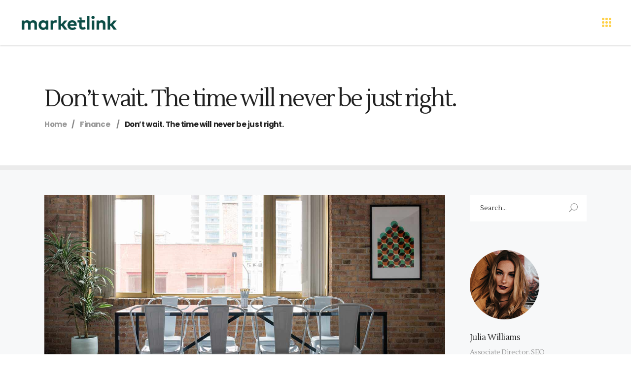

--- FILE ---
content_type: text/html; charset=UTF-8
request_url: https://www.marketlink.com.mt/finance/dont-wait-the-time-will-never-be-just-right-3/
body_size: 17682
content:
<!DOCTYPE html>
<html lang="en-US">
<head>
			
		<meta charset="UTF-8"/>
		<link rel="profile" href="https://gmpg.org/xfn/11"/>
					<link rel="pingback" href="https://www.marketlink.com.mt/xmlrpc.php">
			
				<meta name="viewport" content="width=device-width,initial-scale=1,user-scalable=yes">
		<meta name='robots' content='index, follow, max-image-preview:large, max-snippet:-1, max-video-preview:-1' />

	<!-- This site is optimized with the Yoast SEO plugin v23.7 - https://yoast.com/wordpress/plugins/seo/ -->
	<title>Don’t wait. The time will never be just right. | Marketlink</title>
	<link rel="canonical" href="https://www.marketlink.com.mt/finance/dont-wait-the-time-will-never-be-just-right-3/" />
	<meta property="og:locale" content="en_US" />
	<meta property="og:type" content="article" />
	<meta property="og:title" content="Don’t wait. The time will never be just right. | Marketlink" />
	<meta property="og:description" content="Cibo euripidis ut qui, sumo mnesarchum no his. Ius magna pertinax cu, cu cum summo erant, percipit adipisci nam an. Eu vim delectus tractatos sapientem, mel te nullam dicunt epicurei. Eligendi appetere et mei, ex nec aeterno nominavi consetetur. Recusabo salutatus vel an, ius copiosae sadipscing in. Eius salutandi repudiandae cu pri, deleniti comprehensam ei mel. Error laudem eos ut, cu lucilius accommodare vim. Eu sale vocibus voluptatibus mel, ad similique sadipscing mei. Eos posse principes definitionem an, qui error harum principes id, blandit recusabo vix ea. Unum prompta fabulas sed eu, no illud expetenda suavitate sit." />
	<meta property="og:url" content="https://www.marketlink.com.mt/finance/dont-wait-the-time-will-never-be-just-right-3/" />
	<meta property="og:site_name" content="Marketlink" />
	<meta property="article:published_time" content="2017-11-25T12:28:18+00:00" />
	<meta property="og:image" content="https://www.marketlink.com.mt/wp-content/uploads/2017/12/blog-single-featured-img-2.jpg" />
	<meta property="og:image:width" content="1300" />
	<meta property="og:image:height" content="733" />
	<meta property="og:image:type" content="image/jpeg" />
	<meta name="author" content="marketlink_wp" />
	<meta name="twitter:card" content="summary_large_image" />
	<script type="application/ld+json" class="yoast-schema-graph">{"@context":"https://schema.org","@graph":[{"@type":"WebPage","@id":"https://www.marketlink.com.mt/finance/dont-wait-the-time-will-never-be-just-right-3/","url":"https://www.marketlink.com.mt/finance/dont-wait-the-time-will-never-be-just-right-3/","name":"Don’t wait. The time will never be just right. | Marketlink","isPartOf":{"@id":"https://www.marketlink.com.mt/#website"},"primaryImageOfPage":{"@id":"https://www.marketlink.com.mt/finance/dont-wait-the-time-will-never-be-just-right-3/#primaryimage"},"image":{"@id":"https://www.marketlink.com.mt/finance/dont-wait-the-time-will-never-be-just-right-3/#primaryimage"},"thumbnailUrl":"https://www.marketlink.com.mt/wp-content/uploads/2017/12/blog-single-featured-img-2.jpg","datePublished":"2017-11-25T12:28:18+00:00","dateModified":"2017-11-25T12:28:18+00:00","author":{"@id":"https://www.marketlink.com.mt/#/schema/person/355942518e74f939ee1a35dca14c9a9b"},"breadcrumb":{"@id":"https://www.marketlink.com.mt/finance/dont-wait-the-time-will-never-be-just-right-3/#breadcrumb"},"inLanguage":"en-US","potentialAction":[{"@type":"ReadAction","target":["https://www.marketlink.com.mt/finance/dont-wait-the-time-will-never-be-just-right-3/"]}]},{"@type":"ImageObject","inLanguage":"en-US","@id":"https://www.marketlink.com.mt/finance/dont-wait-the-time-will-never-be-just-right-3/#primaryimage","url":"https://www.marketlink.com.mt/wp-content/uploads/2017/12/blog-single-featured-img-2.jpg","contentUrl":"https://www.marketlink.com.mt/wp-content/uploads/2017/12/blog-single-featured-img-2.jpg","width":1300,"height":733,"caption":"d"},{"@type":"BreadcrumbList","@id":"https://www.marketlink.com.mt/finance/dont-wait-the-time-will-never-be-just-right-3/#breadcrumb","itemListElement":[{"@type":"ListItem","position":1,"name":"Home","item":"https://www.marketlink.com.mt/"},{"@type":"ListItem","position":2,"name":"Don’t wait. The time will never be just right."}]},{"@type":"WebSite","@id":"https://www.marketlink.com.mt/#website","url":"https://www.marketlink.com.mt/","name":"Marketlink","description":"Digital Creative Playground","potentialAction":[{"@type":"SearchAction","target":{"@type":"EntryPoint","urlTemplate":"https://www.marketlink.com.mt/?s={search_term_string}"},"query-input":{"@type":"PropertyValueSpecification","valueRequired":true,"valueName":"search_term_string"}}],"inLanguage":"en-US"},{"@type":"Person","@id":"https://www.marketlink.com.mt/#/schema/person/355942518e74f939ee1a35dca14c9a9b","name":"marketlink_wp","image":{"@type":"ImageObject","inLanguage":"en-US","@id":"https://www.marketlink.com.mt/#/schema/person/image/","url":"https://secure.gravatar.com/avatar/4088c8f5f14419df3c4b084c90a2987b?s=96&d=mm&r=g","contentUrl":"https://secure.gravatar.com/avatar/4088c8f5f14419df3c4b084c90a2987b?s=96&d=mm&r=g","caption":"marketlink_wp"},"url":"https://www.marketlink.com.mt/author/marketlink_wp/"}]}</script>
	<!-- / Yoast SEO plugin. -->


<link rel='dns-prefetch' href='//maps.googleapis.com' />
<link rel='dns-prefetch' href='//fonts.googleapis.com' />
<link rel="alternate" type="application/rss+xml" title="Marketlink &raquo; Feed" href="https://www.marketlink.com.mt/feed/" />
<link rel="alternate" type="application/rss+xml" title="Marketlink &raquo; Comments Feed" href="https://www.marketlink.com.mt/comments/feed/" />
<link rel="alternate" type="application/rss+xml" title="Marketlink &raquo; Don’t wait. The time will never be just right. Comments Feed" href="https://www.marketlink.com.mt/finance/dont-wait-the-time-will-never-be-just-right-3/feed/" />
		<!-- This site uses the Google Analytics by MonsterInsights plugin v9.2.1 - Using Analytics tracking - https://www.monsterinsights.com/ -->
		<!-- Note: MonsterInsights is not currently configured on this site. The site owner needs to authenticate with Google Analytics in the MonsterInsights settings panel. -->
					<!-- No tracking code set -->
				<!-- / Google Analytics by MonsterInsights -->
		<script type="text/javascript">
/* <![CDATA[ */
window._wpemojiSettings = {"baseUrl":"https:\/\/s.w.org\/images\/core\/emoji\/15.0.3\/72x72\/","ext":".png","svgUrl":"https:\/\/s.w.org\/images\/core\/emoji\/15.0.3\/svg\/","svgExt":".svg","source":{"concatemoji":"https:\/\/www.marketlink.com.mt\/wp-includes\/js\/wp-emoji-release.min.js?ver=6.6.4"}};
/*! This file is auto-generated */
!function(i,n){var o,s,e;function c(e){try{var t={supportTests:e,timestamp:(new Date).valueOf()};sessionStorage.setItem(o,JSON.stringify(t))}catch(e){}}function p(e,t,n){e.clearRect(0,0,e.canvas.width,e.canvas.height),e.fillText(t,0,0);var t=new Uint32Array(e.getImageData(0,0,e.canvas.width,e.canvas.height).data),r=(e.clearRect(0,0,e.canvas.width,e.canvas.height),e.fillText(n,0,0),new Uint32Array(e.getImageData(0,0,e.canvas.width,e.canvas.height).data));return t.every(function(e,t){return e===r[t]})}function u(e,t,n){switch(t){case"flag":return n(e,"\ud83c\udff3\ufe0f\u200d\u26a7\ufe0f","\ud83c\udff3\ufe0f\u200b\u26a7\ufe0f")?!1:!n(e,"\ud83c\uddfa\ud83c\uddf3","\ud83c\uddfa\u200b\ud83c\uddf3")&&!n(e,"\ud83c\udff4\udb40\udc67\udb40\udc62\udb40\udc65\udb40\udc6e\udb40\udc67\udb40\udc7f","\ud83c\udff4\u200b\udb40\udc67\u200b\udb40\udc62\u200b\udb40\udc65\u200b\udb40\udc6e\u200b\udb40\udc67\u200b\udb40\udc7f");case"emoji":return!n(e,"\ud83d\udc26\u200d\u2b1b","\ud83d\udc26\u200b\u2b1b")}return!1}function f(e,t,n){var r="undefined"!=typeof WorkerGlobalScope&&self instanceof WorkerGlobalScope?new OffscreenCanvas(300,150):i.createElement("canvas"),a=r.getContext("2d",{willReadFrequently:!0}),o=(a.textBaseline="top",a.font="600 32px Arial",{});return e.forEach(function(e){o[e]=t(a,e,n)}),o}function t(e){var t=i.createElement("script");t.src=e,t.defer=!0,i.head.appendChild(t)}"undefined"!=typeof Promise&&(o="wpEmojiSettingsSupports",s=["flag","emoji"],n.supports={everything:!0,everythingExceptFlag:!0},e=new Promise(function(e){i.addEventListener("DOMContentLoaded",e,{once:!0})}),new Promise(function(t){var n=function(){try{var e=JSON.parse(sessionStorage.getItem(o));if("object"==typeof e&&"number"==typeof e.timestamp&&(new Date).valueOf()<e.timestamp+604800&&"object"==typeof e.supportTests)return e.supportTests}catch(e){}return null}();if(!n){if("undefined"!=typeof Worker&&"undefined"!=typeof OffscreenCanvas&&"undefined"!=typeof URL&&URL.createObjectURL&&"undefined"!=typeof Blob)try{var e="postMessage("+f.toString()+"("+[JSON.stringify(s),u.toString(),p.toString()].join(",")+"));",r=new Blob([e],{type:"text/javascript"}),a=new Worker(URL.createObjectURL(r),{name:"wpTestEmojiSupports"});return void(a.onmessage=function(e){c(n=e.data),a.terminate(),t(n)})}catch(e){}c(n=f(s,u,p))}t(n)}).then(function(e){for(var t in e)n.supports[t]=e[t],n.supports.everything=n.supports.everything&&n.supports[t],"flag"!==t&&(n.supports.everythingExceptFlag=n.supports.everythingExceptFlag&&n.supports[t]);n.supports.everythingExceptFlag=n.supports.everythingExceptFlag&&!n.supports.flag,n.DOMReady=!1,n.readyCallback=function(){n.DOMReady=!0}}).then(function(){return e}).then(function(){var e;n.supports.everything||(n.readyCallback(),(e=n.source||{}).concatemoji?t(e.concatemoji):e.wpemoji&&e.twemoji&&(t(e.twemoji),t(e.wpemoji)))}))}((window,document),window._wpemojiSettings);
/* ]]> */
</script>
<style id='wp-emoji-styles-inline-css' type='text/css'>

	img.wp-smiley, img.emoji {
		display: inline !important;
		border: none !important;
		box-shadow: none !important;
		height: 1em !important;
		width: 1em !important;
		margin: 0 0.07em !important;
		vertical-align: -0.1em !important;
		background: none !important;
		padding: 0 !important;
	}
</style>
<link rel='stylesheet' id='wp-block-library-css' href='https://www.marketlink.com.mt/wp-includes/css/dist/block-library/style.min.css?ver=6.6.4' type='text/css' media='all' />
<style id='classic-theme-styles-inline-css' type='text/css'>
/*! This file is auto-generated */
.wp-block-button__link{color:#fff;background-color:#32373c;border-radius:9999px;box-shadow:none;text-decoration:none;padding:calc(.667em + 2px) calc(1.333em + 2px);font-size:1.125em}.wp-block-file__button{background:#32373c;color:#fff;text-decoration:none}
</style>
<style id='global-styles-inline-css' type='text/css'>
:root{--wp--preset--aspect-ratio--square: 1;--wp--preset--aspect-ratio--4-3: 4/3;--wp--preset--aspect-ratio--3-4: 3/4;--wp--preset--aspect-ratio--3-2: 3/2;--wp--preset--aspect-ratio--2-3: 2/3;--wp--preset--aspect-ratio--16-9: 16/9;--wp--preset--aspect-ratio--9-16: 9/16;--wp--preset--color--black: #000000;--wp--preset--color--cyan-bluish-gray: #abb8c3;--wp--preset--color--white: #ffffff;--wp--preset--color--pale-pink: #f78da7;--wp--preset--color--vivid-red: #cf2e2e;--wp--preset--color--luminous-vivid-orange: #ff6900;--wp--preset--color--luminous-vivid-amber: #fcb900;--wp--preset--color--light-green-cyan: #7bdcb5;--wp--preset--color--vivid-green-cyan: #00d084;--wp--preset--color--pale-cyan-blue: #8ed1fc;--wp--preset--color--vivid-cyan-blue: #0693e3;--wp--preset--color--vivid-purple: #9b51e0;--wp--preset--gradient--vivid-cyan-blue-to-vivid-purple: linear-gradient(135deg,rgba(6,147,227,1) 0%,rgb(155,81,224) 100%);--wp--preset--gradient--light-green-cyan-to-vivid-green-cyan: linear-gradient(135deg,rgb(122,220,180) 0%,rgb(0,208,130) 100%);--wp--preset--gradient--luminous-vivid-amber-to-luminous-vivid-orange: linear-gradient(135deg,rgba(252,185,0,1) 0%,rgba(255,105,0,1) 100%);--wp--preset--gradient--luminous-vivid-orange-to-vivid-red: linear-gradient(135deg,rgba(255,105,0,1) 0%,rgb(207,46,46) 100%);--wp--preset--gradient--very-light-gray-to-cyan-bluish-gray: linear-gradient(135deg,rgb(238,238,238) 0%,rgb(169,184,195) 100%);--wp--preset--gradient--cool-to-warm-spectrum: linear-gradient(135deg,rgb(74,234,220) 0%,rgb(151,120,209) 20%,rgb(207,42,186) 40%,rgb(238,44,130) 60%,rgb(251,105,98) 80%,rgb(254,248,76) 100%);--wp--preset--gradient--blush-light-purple: linear-gradient(135deg,rgb(255,206,236) 0%,rgb(152,150,240) 100%);--wp--preset--gradient--blush-bordeaux: linear-gradient(135deg,rgb(254,205,165) 0%,rgb(254,45,45) 50%,rgb(107,0,62) 100%);--wp--preset--gradient--luminous-dusk: linear-gradient(135deg,rgb(255,203,112) 0%,rgb(199,81,192) 50%,rgb(65,88,208) 100%);--wp--preset--gradient--pale-ocean: linear-gradient(135deg,rgb(255,245,203) 0%,rgb(182,227,212) 50%,rgb(51,167,181) 100%);--wp--preset--gradient--electric-grass: linear-gradient(135deg,rgb(202,248,128) 0%,rgb(113,206,126) 100%);--wp--preset--gradient--midnight: linear-gradient(135deg,rgb(2,3,129) 0%,rgb(40,116,252) 100%);--wp--preset--font-size--small: 13px;--wp--preset--font-size--medium: 20px;--wp--preset--font-size--large: 36px;--wp--preset--font-size--x-large: 42px;--wp--preset--spacing--20: 0.44rem;--wp--preset--spacing--30: 0.67rem;--wp--preset--spacing--40: 1rem;--wp--preset--spacing--50: 1.5rem;--wp--preset--spacing--60: 2.25rem;--wp--preset--spacing--70: 3.38rem;--wp--preset--spacing--80: 5.06rem;--wp--preset--shadow--natural: 6px 6px 9px rgba(0, 0, 0, 0.2);--wp--preset--shadow--deep: 12px 12px 50px rgba(0, 0, 0, 0.4);--wp--preset--shadow--sharp: 6px 6px 0px rgba(0, 0, 0, 0.2);--wp--preset--shadow--outlined: 6px 6px 0px -3px rgba(255, 255, 255, 1), 6px 6px rgba(0, 0, 0, 1);--wp--preset--shadow--crisp: 6px 6px 0px rgba(0, 0, 0, 1);}:where(.is-layout-flex){gap: 0.5em;}:where(.is-layout-grid){gap: 0.5em;}body .is-layout-flex{display: flex;}.is-layout-flex{flex-wrap: wrap;align-items: center;}.is-layout-flex > :is(*, div){margin: 0;}body .is-layout-grid{display: grid;}.is-layout-grid > :is(*, div){margin: 0;}:where(.wp-block-columns.is-layout-flex){gap: 2em;}:where(.wp-block-columns.is-layout-grid){gap: 2em;}:where(.wp-block-post-template.is-layout-flex){gap: 1.25em;}:where(.wp-block-post-template.is-layout-grid){gap: 1.25em;}.has-black-color{color: var(--wp--preset--color--black) !important;}.has-cyan-bluish-gray-color{color: var(--wp--preset--color--cyan-bluish-gray) !important;}.has-white-color{color: var(--wp--preset--color--white) !important;}.has-pale-pink-color{color: var(--wp--preset--color--pale-pink) !important;}.has-vivid-red-color{color: var(--wp--preset--color--vivid-red) !important;}.has-luminous-vivid-orange-color{color: var(--wp--preset--color--luminous-vivid-orange) !important;}.has-luminous-vivid-amber-color{color: var(--wp--preset--color--luminous-vivid-amber) !important;}.has-light-green-cyan-color{color: var(--wp--preset--color--light-green-cyan) !important;}.has-vivid-green-cyan-color{color: var(--wp--preset--color--vivid-green-cyan) !important;}.has-pale-cyan-blue-color{color: var(--wp--preset--color--pale-cyan-blue) !important;}.has-vivid-cyan-blue-color{color: var(--wp--preset--color--vivid-cyan-blue) !important;}.has-vivid-purple-color{color: var(--wp--preset--color--vivid-purple) !important;}.has-black-background-color{background-color: var(--wp--preset--color--black) !important;}.has-cyan-bluish-gray-background-color{background-color: var(--wp--preset--color--cyan-bluish-gray) !important;}.has-white-background-color{background-color: var(--wp--preset--color--white) !important;}.has-pale-pink-background-color{background-color: var(--wp--preset--color--pale-pink) !important;}.has-vivid-red-background-color{background-color: var(--wp--preset--color--vivid-red) !important;}.has-luminous-vivid-orange-background-color{background-color: var(--wp--preset--color--luminous-vivid-orange) !important;}.has-luminous-vivid-amber-background-color{background-color: var(--wp--preset--color--luminous-vivid-amber) !important;}.has-light-green-cyan-background-color{background-color: var(--wp--preset--color--light-green-cyan) !important;}.has-vivid-green-cyan-background-color{background-color: var(--wp--preset--color--vivid-green-cyan) !important;}.has-pale-cyan-blue-background-color{background-color: var(--wp--preset--color--pale-cyan-blue) !important;}.has-vivid-cyan-blue-background-color{background-color: var(--wp--preset--color--vivid-cyan-blue) !important;}.has-vivid-purple-background-color{background-color: var(--wp--preset--color--vivid-purple) !important;}.has-black-border-color{border-color: var(--wp--preset--color--black) !important;}.has-cyan-bluish-gray-border-color{border-color: var(--wp--preset--color--cyan-bluish-gray) !important;}.has-white-border-color{border-color: var(--wp--preset--color--white) !important;}.has-pale-pink-border-color{border-color: var(--wp--preset--color--pale-pink) !important;}.has-vivid-red-border-color{border-color: var(--wp--preset--color--vivid-red) !important;}.has-luminous-vivid-orange-border-color{border-color: var(--wp--preset--color--luminous-vivid-orange) !important;}.has-luminous-vivid-amber-border-color{border-color: var(--wp--preset--color--luminous-vivid-amber) !important;}.has-light-green-cyan-border-color{border-color: var(--wp--preset--color--light-green-cyan) !important;}.has-vivid-green-cyan-border-color{border-color: var(--wp--preset--color--vivid-green-cyan) !important;}.has-pale-cyan-blue-border-color{border-color: var(--wp--preset--color--pale-cyan-blue) !important;}.has-vivid-cyan-blue-border-color{border-color: var(--wp--preset--color--vivid-cyan-blue) !important;}.has-vivid-purple-border-color{border-color: var(--wp--preset--color--vivid-purple) !important;}.has-vivid-cyan-blue-to-vivid-purple-gradient-background{background: var(--wp--preset--gradient--vivid-cyan-blue-to-vivid-purple) !important;}.has-light-green-cyan-to-vivid-green-cyan-gradient-background{background: var(--wp--preset--gradient--light-green-cyan-to-vivid-green-cyan) !important;}.has-luminous-vivid-amber-to-luminous-vivid-orange-gradient-background{background: var(--wp--preset--gradient--luminous-vivid-amber-to-luminous-vivid-orange) !important;}.has-luminous-vivid-orange-to-vivid-red-gradient-background{background: var(--wp--preset--gradient--luminous-vivid-orange-to-vivid-red) !important;}.has-very-light-gray-to-cyan-bluish-gray-gradient-background{background: var(--wp--preset--gradient--very-light-gray-to-cyan-bluish-gray) !important;}.has-cool-to-warm-spectrum-gradient-background{background: var(--wp--preset--gradient--cool-to-warm-spectrum) !important;}.has-blush-light-purple-gradient-background{background: var(--wp--preset--gradient--blush-light-purple) !important;}.has-blush-bordeaux-gradient-background{background: var(--wp--preset--gradient--blush-bordeaux) !important;}.has-luminous-dusk-gradient-background{background: var(--wp--preset--gradient--luminous-dusk) !important;}.has-pale-ocean-gradient-background{background: var(--wp--preset--gradient--pale-ocean) !important;}.has-electric-grass-gradient-background{background: var(--wp--preset--gradient--electric-grass) !important;}.has-midnight-gradient-background{background: var(--wp--preset--gradient--midnight) !important;}.has-small-font-size{font-size: var(--wp--preset--font-size--small) !important;}.has-medium-font-size{font-size: var(--wp--preset--font-size--medium) !important;}.has-large-font-size{font-size: var(--wp--preset--font-size--large) !important;}.has-x-large-font-size{font-size: var(--wp--preset--font-size--x-large) !important;}
:where(.wp-block-post-template.is-layout-flex){gap: 1.25em;}:where(.wp-block-post-template.is-layout-grid){gap: 1.25em;}
:where(.wp-block-columns.is-layout-flex){gap: 2em;}:where(.wp-block-columns.is-layout-grid){gap: 2em;}
:root :where(.wp-block-pullquote){font-size: 1.5em;line-height: 1.6;}
</style>
<link rel='stylesheet' id='contact-form-7-css' href='https://www.marketlink.com.mt/wp-content/plugins/contact-form-7/includes/css/styles.css?ver=6.0' type='text/css' media='all' />
<link rel='stylesheet' id='rs-plugin-settings-css' href='https://www.marketlink.com.mt/wp-content/plugins/revslider/public/assets/css/settings.css?ver=5.4.8.2' type='text/css' media='all' />
<style id='rs-plugin-settings-inline-css' type='text/css'>
#rs-demo-id {}
</style>
<link rel='stylesheet' id='wpcf7-redirect-script-frontend-css' href='https://www.marketlink.com.mt/wp-content/plugins/wpcf7-redirect/build/css/wpcf7-redirect-frontend.min.css?ver=1.1' type='text/css' media='all' />
<link rel='stylesheet' id='makoto_elated_default_style-css' href='https://www.marketlink.com.mt/wp-content/themes/makoto/style.css?ver=6.6.4' type='text/css' media='all' />
<link rel='stylesheet' id='makoto_elated_modules-css' href='https://www.marketlink.com.mt/wp-content/themes/makoto/assets/css/modules.min.css?ver=6.6.4' type='text/css' media='all' />
<style id='makoto_elated_modules-inline-css' type='text/css'>
/* generated in /home/marketlink/public_html/wp-content/themes/makoto/framework/admin/options/general/map.php makoto_elated_page_general_style function */
.postid-4611.eltdf-boxed .eltdf-wrapper { background-attachment: fixed;}

/* generated in /home/marketlink/public_html/wp-content/themes/makoto/framework/modules/header/helper-functions.php makoto_elated_header_area_style function */
.postid-4611 .eltdf-page-header .eltdf-menu-area { background-color: rgba(255, 255, 255, 1);}

/* generated in /home/marketlink/public_html/wp-content/themes/makoto/functions.php makoto_elated_content_padding_top function */
.postid-4611 .eltdf-content .eltdf-content-inner > .eltdf-container > .eltdf-container-inner, .postid-4611 .eltdf-content .eltdf-content-inner > .eltdf-full-width > .eltdf-full-width-inner, .postid-4611.single.single-post .eltdf-content .eltdf-content-inner > .eltdf-full-width > .eltdf-full-width-inner article { padding-top: 50px !important;}


</style>
<link rel='stylesheet' id='eltdf_font_awesome-css' href='https://www.marketlink.com.mt/wp-content/themes/makoto/assets/css/font-awesome/css/font-awesome.min.css?ver=6.6.4' type='text/css' media='all' />
<link rel='stylesheet' id='eltdf_font_elegant-css' href='https://www.marketlink.com.mt/wp-content/themes/makoto/assets/css/elegant-icons/style.min.css?ver=6.6.4' type='text/css' media='all' />
<link rel='stylesheet' id='eltdf_ion_icons-css' href='https://www.marketlink.com.mt/wp-content/themes/makoto/assets/css/ion-icons/css/ionicons.min.css?ver=6.6.4' type='text/css' media='all' />
<link rel='stylesheet' id='eltdf_linea_icons-css' href='https://www.marketlink.com.mt/wp-content/themes/makoto/assets/css/linea-icons/style.css?ver=6.6.4' type='text/css' media='all' />
<link rel='stylesheet' id='eltdf_linear_icons-css' href='https://www.marketlink.com.mt/wp-content/themes/makoto/assets/css/linear-icons/style.css?ver=6.6.4' type='text/css' media='all' />
<link rel='stylesheet' id='eltdf_simple_line_icons-css' href='https://www.marketlink.com.mt/wp-content/themes/makoto/assets/css/simple-line-icons/simple-line-icons.css?ver=6.6.4' type='text/css' media='all' />
<link rel='stylesheet' id='eltdf_dripicons-css' href='https://www.marketlink.com.mt/wp-content/themes/makoto/assets/css/dripicons/dripicons.css?ver=6.6.4' type='text/css' media='all' />
<link rel='stylesheet' id='mediaelement-css' href='https://www.marketlink.com.mt/wp-includes/js/mediaelement/mediaelementplayer-legacy.min.css?ver=4.2.17' type='text/css' media='all' />
<link rel='stylesheet' id='wp-mediaelement-css' href='https://www.marketlink.com.mt/wp-includes/js/mediaelement/wp-mediaelement.min.css?ver=6.6.4' type='text/css' media='all' />
<link rel='stylesheet' id='makoto_elated_style_dynamic-css' href='https://www.marketlink.com.mt/wp-content/themes/makoto/assets/css/style_dynamic.css?ver=1566465160' type='text/css' media='all' />
<link rel='stylesheet' id='makoto_elated_modules_responsive-css' href='https://www.marketlink.com.mt/wp-content/themes/makoto/assets/css/modules-responsive.min.css?ver=6.6.4' type='text/css' media='all' />
<link rel='stylesheet' id='makoto_elated_style_dynamic_responsive-css' href='https://www.marketlink.com.mt/wp-content/themes/makoto/assets/css/style_dynamic_responsive.css?ver=1566465160' type='text/css' media='all' />
<link rel='stylesheet' id='makoto_elated_google_fonts-css' href='https://fonts.googleapis.com/css?family=Poppins%3A300%2C400%2C600%2C700%7CLustria%3A300%2C400%2C600%2C700&#038;subset=latin-ext&#038;ver=1.0.0' type='text/css' media='all' />
<link rel='stylesheet' id='js_composer_front-css' href='https://www.marketlink.com.mt/wp-content/plugins/js_composer/assets/css/js_composer.min.css?ver=7.9' type='text/css' media='all' />
<!--n2css--><!--n2js--><script type="text/javascript" src="https://www.marketlink.com.mt/wp-includes/js/jquery/jquery.min.js?ver=3.7.1" id="jquery-core-js"></script>
<script type="text/javascript" src="https://www.marketlink.com.mt/wp-includes/js/jquery/jquery-migrate.min.js?ver=3.4.1" id="jquery-migrate-js"></script>
<script type="text/javascript" src="https://www.marketlink.com.mt/wp-content/plugins/revslider/public/assets/js/jquery.themepunch.tools.min.js?ver=5.4.8.2" id="tp-tools-js"></script>
<script type="text/javascript" src="https://www.marketlink.com.mt/wp-content/plugins/revslider/public/assets/js/jquery.themepunch.revolution.min.js?ver=5.4.8.2" id="revmin-js"></script>
<script></script><link rel="https://api.w.org/" href="https://www.marketlink.com.mt/wp-json/" /><link rel="alternate" title="JSON" type="application/json" href="https://www.marketlink.com.mt/wp-json/wp/v2/posts/4611" /><link rel="EditURI" type="application/rsd+xml" title="RSD" href="https://www.marketlink.com.mt/xmlrpc.php?rsd" />
<meta name="generator" content="WordPress 6.6.4" />
<link rel='shortlink' href='https://www.marketlink.com.mt/?p=4611' />
<link rel="alternate" title="oEmbed (JSON)" type="application/json+oembed" href="https://www.marketlink.com.mt/wp-json/oembed/1.0/embed?url=https%3A%2F%2Fwww.marketlink.com.mt%2Ffinance%2Fdont-wait-the-time-will-never-be-just-right-3%2F" />
<link rel="alternate" title="oEmbed (XML)" type="text/xml+oembed" href="https://www.marketlink.com.mt/wp-json/oembed/1.0/embed?url=https%3A%2F%2Fwww.marketlink.com.mt%2Ffinance%2Fdont-wait-the-time-will-never-be-just-right-3%2F&#038;format=xml" />
<meta name="generator" content="Elementor 3.25.4; features: additional_custom_breakpoints, e_optimized_control_loading; settings: css_print_method-external, google_font-enabled, font_display-swap">

<!-- Meta Pixel Code -->
<script type='text/javascript'>
!function(f,b,e,v,n,t,s){if(f.fbq)return;n=f.fbq=function(){n.callMethod?
n.callMethod.apply(n,arguments):n.queue.push(arguments)};if(!f._fbq)f._fbq=n;
n.push=n;n.loaded=!0;n.version='2.0';n.queue=[];t=b.createElement(e);t.async=!0;
t.src=v;s=b.getElementsByTagName(e)[0];s.parentNode.insertBefore(t,s)}(window,
document,'script','https://connect.facebook.net/en_US/fbevents.js?v=next');
</script>
<!-- End Meta Pixel Code -->

      <script type='text/javascript'>
        var url = window.location.origin + '?ob=open-bridge';
        fbq('set', 'openbridge', '3378784458803827', url);
      </script>
    <script type='text/javascript'>fbq('init', '3378784458803827', {}, {
    "agent": "wordpress-6.6.4-4.0.1"
})</script><script type='text/javascript'>
    fbq('track', 'PageView', []);
  </script>
<!-- Meta Pixel Code -->
<noscript>
<img height="1" width="1" style="display:none" alt="fbpx"
src="https://www.facebook.com/tr?id=3378784458803827&ev=PageView&noscript=1" />
</noscript>
<!-- End Meta Pixel Code -->
			<style>
				.e-con.e-parent:nth-of-type(n+4):not(.e-lazyloaded):not(.e-no-lazyload),
				.e-con.e-parent:nth-of-type(n+4):not(.e-lazyloaded):not(.e-no-lazyload) * {
					background-image: none !important;
				}
				@media screen and (max-height: 1024px) {
					.e-con.e-parent:nth-of-type(n+3):not(.e-lazyloaded):not(.e-no-lazyload),
					.e-con.e-parent:nth-of-type(n+3):not(.e-lazyloaded):not(.e-no-lazyload) * {
						background-image: none !important;
					}
				}
				@media screen and (max-height: 640px) {
					.e-con.e-parent:nth-of-type(n+2):not(.e-lazyloaded):not(.e-no-lazyload),
					.e-con.e-parent:nth-of-type(n+2):not(.e-lazyloaded):not(.e-no-lazyload) * {
						background-image: none !important;
					}
				}
			</style>
			<meta name="generator" content="Powered by WPBakery Page Builder - drag and drop page builder for WordPress."/>
<meta name="generator" content="Powered by Slider Revolution 5.4.8.2 - responsive, Mobile-Friendly Slider Plugin for WordPress with comfortable drag and drop interface." />
<link rel="icon" href="https://www.marketlink.com.mt/wp-content/uploads/2019/01/cropped-favicon2342-32x32.png" sizes="32x32" />
<link rel="icon" href="https://www.marketlink.com.mt/wp-content/uploads/2019/01/cropped-favicon2342-192x192.png" sizes="192x192" />
<link rel="apple-touch-icon" href="https://www.marketlink.com.mt/wp-content/uploads/2019/01/cropped-favicon2342-180x180.png" />
<meta name="msapplication-TileImage" content="https://www.marketlink.com.mt/wp-content/uploads/2019/01/cropped-favicon2342-270x270.png" />
<script type="text/javascript">function setREVStartSize(e){									
						try{ e.c=jQuery(e.c);var i=jQuery(window).width(),t=9999,r=0,n=0,l=0,f=0,s=0,h=0;
							if(e.responsiveLevels&&(jQuery.each(e.responsiveLevels,function(e,f){f>i&&(t=r=f,l=e),i>f&&f>r&&(r=f,n=e)}),t>r&&(l=n)),f=e.gridheight[l]||e.gridheight[0]||e.gridheight,s=e.gridwidth[l]||e.gridwidth[0]||e.gridwidth,h=i/s,h=h>1?1:h,f=Math.round(h*f),"fullscreen"==e.sliderLayout){var u=(e.c.width(),jQuery(window).height());if(void 0!=e.fullScreenOffsetContainer){var c=e.fullScreenOffsetContainer.split(",");if (c) jQuery.each(c,function(e,i){u=jQuery(i).length>0?u-jQuery(i).outerHeight(!0):u}),e.fullScreenOffset.split("%").length>1&&void 0!=e.fullScreenOffset&&e.fullScreenOffset.length>0?u-=jQuery(window).height()*parseInt(e.fullScreenOffset,0)/100:void 0!=e.fullScreenOffset&&e.fullScreenOffset.length>0&&(u-=parseInt(e.fullScreenOffset,0))}f=u}else void 0!=e.minHeight&&f<e.minHeight&&(f=e.minHeight);e.c.closest(".rev_slider_wrapper").css({height:f})					
						}catch(d){console.log("Failure at Presize of Slider:"+d)}						
					};</script>
		<style type="text/css" id="wp-custom-css">
			.eltdf-portfolio-list-holder.eltdf-pl-gallery-overlay .eltdf-pli-text-holder {background-color:rgba(11, 76, 69, .8) !important;}

.eltdf-portfolio-list-holder.eltdf-pl-gallery-overlay article .eltdf-pli-text .eltdf-btn.eltdf-btn-simple {color:#FFD148 !important;}

.textarea-286 {width:100% !important;}

.eltdf-ps-date {
	display:none !important;
}
.eltdf-team.main-info-on-hover .eltdf-team-info-holder {background-color:rgba(11, 76, 69, .8) !important;}

.eltdf-icon-font-elegant social_twitter eltdf-icon-element {
	display:none !important;
}

eltdf-icon-font-elegant social_tumblr eltdf-icon-element {
	display:none !important;
}

.eltdf-fullscreen-menu-holder
{background:rgba(11, 76, 69)}

.eltdf-fullscreen-menu-opener .eltdf-fm-lines .eltdf-dot {
	background:#FFD148 !important;}


.eltdf-iwt-text {
	font-size:12px!important;
}

.eltdf-iwt.eltdf-iwt-icon-left .eltdf-iwt-icon {
	left:2px!important;
}

.eltdf-pli-category-holder {
	display:none !important;
}

.eltdf-iwt-icon img {
	max-width:55% !important;
}

.eltdf-video-button-play-inner {
	display:none !important;
}

.nextend-thumbnail-scroller-group {
	display:none !important;
}

.nextend-thumbnail-default {
	display:none !important;
}

.eltdf-footer-top-inner p {
	font-size:15px !important;
}

.eltdf-ps-info-holder {display:none !important;}

.eltdf-grid-huge-gutter>div {width:100% !important;}

.vc_custom_1547568178470 {
background-color:#F4F4F4 !important;}

.vc_custom_1549289718164 {
	background-color:#ffffff !important;}

.wpcf7-select {height:16.5rem !important;
	overflow-y:hide !important;}

.cspml_filter_form {display:none !important;}


@media only screen and (max-width: 680px)
.eltdf-page-subtitle {
    font-size: 17px;
}
		</style>
		<noscript><style> .wpb_animate_when_almost_visible { opacity: 1; }</style></noscript></head>
<body data-rsssl=1 class="post-template-default single single-post postid-4611 single-format-standard eltd-core-1.0 makoto-ver-1.1 eltdf-smooth-page-transitions eltdf-smooth-page-transitions-fadeout eltdf-grid-1300 eltdf-fixed-on-scroll eltdf-dropdown-animate-height eltdf-header-minimal eltdf-menu-area-in-grid-shadow-disable eltdf-menu-area-border-disable eltdf-menu-area-in-grid-border-disable eltdf-logo-area-border-disable eltdf-logo-area-in-grid-border-disable eltdf-header-vertical-shadow-disable eltdf-header-vertical-border-disable eltdf-side-menu-slide-from-right eltdf-default-mobile-header eltdf-sticky-up-mobile-header eltdf-fullscreen-search eltdf-search-fade wpb-js-composer js-comp-ver-7.9 vc_responsive eltdf-fade-push-text-right elementor-default elementor-kit-9535" itemscope itemtype="http://schema.org/WebPage">
	<section class="eltdf-side-menu">
	<div class="eltdf-side-area-inner">
    <div class="eltdf-close-side-menu-holder">
		<a class="eltdf-close-side-menu" href="#" target="_self">
			<span aria-hidden="true" class="eltdf-icon-font-elegant icon_close " ></span>		</a>
	</div>
	<div id="media_image-4" class="widget eltdf-sidearea widget_media_image"><a href="http://makoto.elated-themes.com/"><img width="71" height="70" src="https://www.marketlink.com.mt/wp-content/uploads/2017/11/Sidearea-logo-img-1-1.png" class="image wp-image-1649  attachment-full size-full" alt="h" style="max-width: 100%; height: auto;" decoding="async" /></a></div><div class="widget eltdf-separator-widget"><div class="eltdf-separator-holder clearfix  eltdf-separator-center eltdf-separator-full-width">
	<div class="eltdf-separator" style="border-color: rgba(255,255,255,0);border-style: solid;border-bottom-width: 1px;margin-top: 9.6%;margin-bottom: 0px"></div>
</div>
</div><div id="text-4" class="widget eltdf-sidearea widget_text">			<div class="textwidget"><h4><span style="color: #252525;">Let’s Work Together</span></h4>
<h5><a href="/cdn-cgi/l/email-protection#8fe7eae3e3e0cfe2eee4e0fbe0a1ece0e2"><span style=" font-size: 35px; text-decoration: underline;"><span class="__cf_email__" data-cfemail="0f676a6363604f626e64607b60216c6062">[email&#160;protected]</span></span></a></h5>
</div>
		</div><div class="widget eltdf-separator-widget"><div class="eltdf-separator-holder clearfix  eltdf-separator-center eltdf-separator-full-width">
	<div class="eltdf-separator" style="border-color: rgba(255,255,255,0);border-style: solid;border-bottom-width: 1px;margin-top: 6px;margin-bottom: 0px"></div>
</div>
</div><div id="text-5" class="widget eltdf-sidearea widget_text">			<div class="textwidget"><h4><span style="color: #252525;">m. Conference</span></h4>
</div>
		</div><div id="text-6" class="widget eltdf-sidearea widget_text">			<div class="textwidget"><p><span style="color: #252525; font-size: 15px;">Via Appia Antica,</span><br />
<span style="color: #252525; font-size: 15px;">224, 00179 Roma, Italy</span><br />
<a href="callto:+13127498649"><span style=" font-size: 15px;">+1 312 749 8649</span></a></p>
</div>
		</div>    </div>
    <div class="eltdf-side-area-bottom">
        
        
        <div class="eltdf-simple-social-link-widget">
                        <h6>
                <a href="https://www.behance.net/" target="_blank" class="eltdf-social-link" style="font-size:20;margin:0px 40px 0px 0px">
                    Behance                </a>
            </h6>
                    </div>


        
        <div class="eltdf-simple-social-link-widget">
                        <h6>
                <a href="https://www.instagram.com/" target="_blank" class="eltdf-social-link" style="font-size:20;margin:0px 40px 0px 0px">
                    Instagram                </a>
            </h6>
                    </div>


        
        <div class="eltdf-simple-social-link-widget">
                        <h6>
                <a href="https://dribbble.com/" target="_blank" class="eltdf-social-link" style="font-size:20">
                    Dribble                </a>
            </h6>
                    </div>


        
        <div class="eltdf-simple-social-link-widget">
                        <h6>
                <a href="https://twitter.com/" target="_blank" class="eltdf-social-link" style="font-size:20;margin:0px 58px 0px 0px">
                    Twitter                </a>
            </h6>
                    </div>


        
        <div class="eltdf-simple-social-link-widget">
                        <h6>
                <a href="https://www.facebook.com/" target="_blank" class="eltdf-social-link" style="font-size:20;margin:0px 48px 0px 0px">
                    Facebook                </a>
            </h6>
                    </div>


        
        <div class="eltdf-simple-social-link-widget">
                        <h6>
                <a href="https://www.linkedin.com/" target="_blank" class="eltdf-social-link" style="font-size:20">
                    Linkedin                </a>
            </h6>
                    </div>

    </div>
</section>
    <div class="eltdf-wrapper">
    	        <div class="eltdf-wrapper-inner">
            <div class="eltdf-fullscreen-search-holder">
	<a class="eltdf-fullscreen-search-close" href="javascript:void(0)">
		<span aria-hidden="true" class="eltdf-icon-font-elegant icon_close " ></span>	</a>
	<div class="eltdf-fullscreen-search-table">
		<div class="eltdf-fullscreen-search-cell">
			<div class="eltdf-fullscreen-search-inner">
				<form action="https://www.marketlink.com.mt/" class="eltdf-fullscreen-search-form" method="get">
					<div class="eltdf-form-holder">
						<div class="eltdf-form-holder-inner">
							<div class="eltdf-field-holder">
								<input type="text" placeholder="Type Your Search..." name="s" class="eltdf-search-field" autocomplete="off"/>
							</div>
							<button type="submit" class="eltdf-search-submit"><i class="eltdf-icon-ion-icon ion-ios-search-strong " ></i></button>
							<div class="eltdf-line"></div>
						</div>
					</div>
				</form>
			</div>
		</div>
	</div>
</div>
<header class="eltdf-page-header">
		
			<div class="eltdf-fixed-wrapper">
				
	<div class="eltdf-menu-area">
				
						
			<div class="eltdf-vertical-align-containers">
				<div class="eltdf-position-left">
					<div class="eltdf-position-left-inner">
						

<div class="eltdf-logo-wrapper">
    <a itemprop="url" href="https://www.marketlink.com.mt/" style="height: 29px;">
        <img itemprop="image" class="eltdf-normal-logo" src="https://www.marketlink.com.mt/wp-content/uploads/2019/01/Marketlink-Logo-Green3.png" width="387" height="58"  alt="logo"/>
                    </a>
</div>

					</div>
				</div>
				<div class="eltdf-position-right">
					<div class="eltdf-position-right-inner">
						<a href="javascript:void(0)" class="eltdf-fullscreen-menu-opener">
							<span class="eltdf-fm-lines">
								<span class="eltdf-dot"></span>
								<span class="eltdf-dot"></span>
								<span class="eltdf-dot"></span>
								<span class="eltdf-dot"></span>
								<span class="eltdf-dot"></span>
								<span class="eltdf-dot"></span>
								<span class="eltdf-dot"></span>
								<span class="eltdf-dot"></span>
								<span class="eltdf-dot"></span>
							</span>
						</a>
					</div>
				</div>
			</div>
				
			</div>
			
			</div>
		
		
	</header>
<header class="eltdf-mobile-header">
		
	<div class="eltdf-mobile-header-inner">
		<div class="eltdf-mobile-header-holder">
			<div class="eltdf-grid">
				<div class="eltdf-vertical-align-containers">
					<div class="eltdf-position-left">
						<div class="eltdf-position-left-inner">
							

<div class="eltdf-mobile-logo-wrapper">
    <a itemprop="url" href="https://www.marketlink.com.mt/" style="height: 29px">
        <img loading="lazy" itemprop="image" src="https://www.marketlink.com.mt/wp-content/uploads/2019/01/Marketlink-Logo-Green3.png" width="387" height="58"  alt="Mobile Logo"/>
    </a>
</div>

						</div>
					</div>
					<div class="eltdf-position-right">
						<div class="eltdf-position-right-inner">
							<a href="javascript:void(0)" class="eltdf-fullscreen-menu-opener">
							<span class="eltdf-fm-lines">
								<span class="eltdf-dot"></span>
								<span class="eltdf-dot"></span>
								<span class="eltdf-dot"></span>
								<span class="eltdf-dot"></span>
								<span class="eltdf-dot"></span>
								<span class="eltdf-dot"></span>
								<span class="eltdf-dot"></span>
								<span class="eltdf-dot"></span>
								<span class="eltdf-dot"></span>
							</span>
							</a>
						</div>
					</div>
				</div>
			</div>
		</div>
	</div>
	
	</header>

			<a id='eltdf-back-to-top' href='#'>
				<span class="eltdf-btt-inner">
	                <span class="eltdf-btt-text-holder">
	                	<span class="eltdf-btt-text">Back to top</span>
	                </span>
					<span class="eltdf-btt-line"></span>
				</span>
			</a>
		<div class="eltdf-fullscreen-menu-holder-outer">
	<div class="eltdf-fullscreen-menu-holder">
		<div class="eltdf-fullscreen-menu-holder-inner">
							<div class="eltdf-fullscreen-above-menu-widget-holder">
					<div class="widget_media_image eltdf-fullscreen-menu-above-widget"><a href="https://www.marketlink.com.mt"><img loading="lazy" width="112" height="29" src="https://www.marketlink.com.mt/wp-content/uploads/2019/01/mkl_footer.png" class="image wp-image-8270  attachment-full size-full" alt="" style="max-width: 100%; height: auto;" decoding="async" /></a></div>				</div>
			<nav class="eltdf-fullscreen-menu">
	<ul id="menu-full-screen-menu" class=""><li id="popup-menu-item-9000" class="menu-item menu-item-type-post_type menu-item-object-page "><a href="https://www.marketlink.com.mt/digital-agency-malta/" class=""><span class="eltdf-btn-line"><span class="eltdf-btn-line-top"></span><span class="eltdf-btn-line-bottom"></span></span><span>About Us</span></a></li>
<li id="popup-menu-item-9005" class="menu-item menu-item-type-post_type menu-item-object-page "><a href="https://www.marketlink.com.mt/portfolio/" class=""><span class="eltdf-btn-line"><span class="eltdf-btn-line-top"></span><span class="eltdf-btn-line-bottom"></span></span><span>Portfolio</span></a></li>
<li id="popup-menu-item-9381" class="menu-item menu-item-type-post_type menu-item-object-page "><a href="https://www.marketlink.com.mt/outdoor-billboards-malta/" class=""><span class="eltdf-btn-line"><span class="eltdf-btn-line-top"></span><span class="eltdf-btn-line-bottom"></span></span><span>Outdoor</span></a></li>
<li id="popup-menu-item-8949" class="menu-item menu-item-type-post_type menu-item-object-page "><a href="https://www.marketlink.com.mt/contact-us-marketlink/" class=""><span class="eltdf-btn-line"><span class="eltdf-btn-line-top"></span><span class="eltdf-btn-line-bottom"></span></span><span>Contact</span></a></li>
</ul></nav>				<div class="eltdf-fullscreen-below-menu-widget-holder">
							
		<a class="eltdf-social-icon-widget-holder eltdf-icon-has-hover eltdf-icon-hover-default" data-hover-color="#161616" style="color: #ffffff;;font-size: 14px;margin: 0px 4px 0px 0px;" href="https://www.facebook.com/" target="_blank">
			<span class="eltdf-icon-widget-background-holder" style="background-color: #ffffff"></span>
			<span class="eltdf-social-icon-widget  social_facebook    "></span>		</a>
				
		<a class="eltdf-social-icon-widget-holder eltdf-icon-has-hover eltdf-icon-hover-default" data-hover-color="#161616" style="color: #ffffff;;font-size: 14px;margin: 0px 4px 0px -8px;" href="https://www.youtube.com/channel/UCZd2JIW9jDzThUVxPI9UF4A" target="_blank">
			<span class="eltdf-icon-widget-background-holder" style="background-color: #ffffff"></span>
			<span class="eltdf-social-icon-widget  social_youtube_square    "></span>		</a>
						</div>
					</div>
		<a class="eltdf-fullscreen-menu-close" href="javascript:void(0)">
			<span class="icon_close"></span>
		</a>
	</div>
</div>	        
            <div class="eltdf-content" >
                <div class="eltdf-content-inner">
<div class="eltdf-title-holder eltdf-standard-with-breadcrumbs-type eltdf-title-border-bottom" style="height: 254px;background-color: #ffffff" data-height="254">
		<div class="eltdf-title-wrapper" style="height: 254px">
		<div class="eltdf-title-inner">
			<div class="eltdf-grid">
				<div class="eltdf-title-info">
											<h3 class="eltdf-page-title entry-title" >Don’t wait. The time will never be just right.</h3>
														</div>
                <div class="eltdf-breadcrumbs-info">
                    <div itemprop="breadcrumb" class="eltdf-breadcrumbs "><a itemprop="url" href="https://www.marketlink.com.mt/">Home</a><span class="eltdf-delimiter">&nbsp; / &nbsp;</span><a href="https://www.marketlink.com.mt/category/finance/">Finance</a> <span class="eltdf-delimiter">&nbsp; / &nbsp;</span><span class="eltdf-current">Don’t wait. The time will never be just right.</span></div>                </div>
			</div>
	    </div>
	</div>
</div>

	
	<div class="eltdf-container">
				
		<div class="eltdf-container-inner clearfix">
			<div class="eltdf-grid-row eltdf-content-has-sidebar eltdf-grid-large-gutter">
	<div class="eltdf-page-content-holder eltdf-grid-col-9">
		<div class="eltdf-blog-holder eltdf-blog-single eltdf-blog-single-standard">
			<div class="eltdf-blog-holder-inner">

<article id="post-4611" class="post-4611 post type-post status-publish format-standard has-post-thumbnail hentry category-finance tag-art tag-design tag-graphic tag-new">
    <div class="eltdf-post-content">
        <div class="eltdf-post-heading">
            
	<div class="eltdf-post-image">
					<img loading="lazy" width="1300" height="733" src="https://www.marketlink.com.mt/wp-content/uploads/2017/12/blog-single-featured-img-2.jpg" class="attachment-full size-full wp-post-image" alt="d" decoding="async" srcset="https://www.marketlink.com.mt/wp-content/uploads/2017/12/blog-single-featured-img-2.jpg 1300w, https://www.marketlink.com.mt/wp-content/uploads/2017/12/blog-single-featured-img-2-600x338.jpg 600w, https://www.marketlink.com.mt/wp-content/uploads/2017/12/blog-single-featured-img-2-300x169.jpg 300w, https://www.marketlink.com.mt/wp-content/uploads/2017/12/blog-single-featured-img-2-768x433.jpg 768w, https://www.marketlink.com.mt/wp-content/uploads/2017/12/blog-single-featured-img-2-1024x577.jpg 1024w" sizes="(max-width: 1300px) 100vw, 1300px" />					</div>
        </div>
        <div class="eltdf-post-text">
            <div class="eltdf-post-text-inner">
                <div class="eltdf-post-info-top">
                    <div itemprop="dateCreated" class="eltdf-post-info-date entry-date published updated">
            <a itemprop="url" href="https://www.marketlink.com.mt/2017/11/">
    
        November 25, 2017        </a>
    <meta itemprop="interactionCount" content="UserComments: 0"/>
</div>                    
<h4 itemprop="name" class="entry-title eltdf-post-title" >
            Don’t wait. The time will never be just right.    </h4>                        <div class="eltdf-blog-like">
        <a href="#" class="eltdf-like" id="eltdf-like-4611-147" title="Like this"><i class="icon_heart_alt"></i><span>1</span></a>    </div>
                    	<div class="eltdf-post-info-comments-holder">
		<a itemprop="url" class="eltdf-post-info-comments" href="https://www.marketlink.com.mt/finance/dont-wait-the-time-will-never-be-just-right-3/#respond" target="_self">
			<span aria-hidden="true" class="eltdf-icon-font-elegant icon_comment_alt " ></span>            0 		</a>
	</div>
                    <div class="eltdf-post-info-category">
	<span aria-hidden="true" class="eltdf-icon-font-elegant icon_ribbon_alt " ></span>    <a href="https://www.marketlink.com.mt/category/finance/" rel="category tag">Finance</a></div>                </div>
                <div class="eltdf-post-text-main">
                    <div class="wpb-content-wrapper"><div class="vc_row wpb_row vc_row-fluid" ><div class="wpb_column vc_column_container vc_col-sm-12 vc_col-lg-12 vc_col-md-12"><div class="vc_column-inner"><div class="wpb_wrapper">
	<div class="wpb_text_column wpb_content_element" >
		<div class="wpb_wrapper">
			<p><span style="color: #212121;">Lorem ipsum dolor sit amet, ea his salutandi elaboraret repudiandae, ei sea utinam omittam voluptatibus. Qui dicta scaevola petentium ut. Eu eam laoreet vituperata, vim ex everti pertinacia vituperata. Offendit epicurei atomorum ut duo. Quod choro te quo, quodsi molestiae te cum. Ludus reformidans deterruisset eu mel. Ex tamquam euripidis vix. Autem harum habemus id eam. Eu cum natum etiam. No nam facilisi oportere vulputate. Causae splendide adipiscing et pri, ne pri alii neglegentur. Atomorum gubergren id vel, vitae ponderum intellegam no quo. Pro ne lorem labitur legendos, ad sed aeque audire, ex consul lucilius quo. Ea usu libris suscipit detraxit. Lorem epicurei consequat vim te. Has ad alia semper laboramus. Duo posse fastidii persequeris in, mel solum legendos in. Eum wisi utamur inciderint te, eum no apeirian lobortis. Zril exerci ne nec, duo prima possim apeirian id. Vix maiorum voluptua petentium et, vis at posse mnesarchum. Tollit melius numquam no pri. Vel ex audiam scripserit complectitur, duis tempor id vel. Sed primis vivendo definiebas ex, ne magna brute per. Nec et aliquando temporibus adversarium, per in mnesarchum quaerendum dissentiunt, eam ex veri error deserunt. Ne diam decore voluptaria duo, ad esse ludus nec. An vis movet expetendis definitionem, pro an liber iudicabit splendide, evertitur reformidans ius no. Meliore convenire cu pri. Esse laoreet imperdiet qui ad, per ex reque verear. </span></p>

		</div>
	</div>
<div class="vc_empty_space"   style="height: 37px"><span class="vc_empty_space_inner"></span></div>
	<div class="wpb_text_column wpb_content_element" >
		<div class="wpb_wrapper">
			<blockquote><p>
Productivity is being able to do things that you were never able to do before. Be the best that you can be. Think of many things, do one.
</p></blockquote>

		</div>
	</div>
<div class="vc_empty_space"   style="height: 39px"><span class="vc_empty_space_inner"></span></div>
	<div class="wpb_text_column wpb_content_element" >
		<div class="wpb_wrapper">
			<p><span style="color: #212121;">Ut vim illud senserit partiendo, ex legere liberavisse pro. No verear aperiri vix. Graeco sadipscing philosophia sed ne, vivendum recteque intellegam ex mei. Sonet scripta eum ne. Vocent gubergren et vis, vis eu dicant exerci nostrud, no tota recusabo sed. Ne omnes quidam nec. Est eu sint natum scaevola, cu nisl partem officiis vel. Liber evertitur et per, vel ut iusto deserunt. Atqui laboramus te pri. Mundi quodsi lucilius ne vim. Eu hinc quaeque moderatius eam, ipsum omnium eu eum. Mei putent utamur ea. Quod quando prompta ea cum. Solet doming ornatus quo et, cu oratio legere everti qui. Sea eros solet ut, et amet nominati pri. Perfecto vituperata sed in, ne sea mutat denique interesset. Nec et purto modus suavitate. Ea nemore antiopam sententiae his, sed te purto moderatius, pri hinc eligendi consequuntur ne eum ne facilisis.</span></p>

		</div>
	</div>
<div class="vc_empty_space"   style="height: 40px"><span class="vc_empty_space_inner"></span></div></div></div></div></div>
</div>                                    </div>
                <div class="eltdf-post-info-bottom clearfix">
                    <div class="eltdf-post-info-bottom-left">
	                    <div class="eltdf-tags-holder">
    <div class="eltdf-tags">
        <a href="https://www.marketlink.com.mt/tag/art/" rel="tag">Art</a><a href="https://www.marketlink.com.mt/tag/design/" rel="tag">Design</a><a href="https://www.marketlink.com.mt/tag/graphic/" rel="tag">Graphic</a><a href="https://www.marketlink.com.mt/tag/new/" rel="tag">New</a>    </div>
</div>
                    </div>
                    <div class="eltdf-post-info-bottom-right">
                                            </div>
                </div>
            </div>
        </div>
    </div>
</article></div>		</div>
	</div>
			<div class="eltdf-sidebar-holder eltdf-grid-col-3">
			<aside class="eltdf-sidebar">
	<div id="search-2" class="widget widget_search"><form role="search" method="get" class="searchform" id="searchform-398" action="https://www.marketlink.com.mt/">
	<label class="screen-reader-text">Search for:</label>
	<div class="input-holder clearfix">
		<input type="search" class="search-field" placeholder="Search..." value="" name="s" title="Search for:"/>
		<button type="submit" class="eltdf-search-submit"><span aria-hidden="true" class="eltdf-icon-font-elegant icon_search " ></span></button>
	</div>
</form></div><div class="widget eltdf-separator-widget"><div class="eltdf-separator-holder clearfix  eltdf-separator-center eltdf-separator-full-width">
	<div class="eltdf-separator" style="border-color: rgba(255,255,255,0);border-style: solid;border-bottom-width: 1px;margin-top: 44px;margin-bottom: 0px"></div>
</div>
</div><div id="media_image-5" class="widget widget_media_image"><img width="141" height="141" src="https://www.marketlink.com.mt/wp-content/uploads/2017/11/blog-author-img-1-2.png" class="image wp-image-1929  attachment-full size-full" alt="v" style="max-width: 100%; height: auto;" decoding="async" srcset="https://www.marketlink.com.mt/wp-content/uploads/2017/11/blog-author-img-1-2.png 141w, https://www.marketlink.com.mt/wp-content/uploads/2017/11/blog-author-img-1-2-100x100.png 100w" sizes="(max-width: 141px) 100vw, 141px" /></div><div id="text-8" class="widget widget_text">			<div class="textwidget"><p><span style="color: #212121;">Julia Williams</span><br />
<span style="color: #989898; font-size: 14px;">Associate Director, SEO</span></p>
</div>
		</div><div class="widget eltdf-separator-widget"><div class="eltdf-separator-holder clearfix  eltdf-separator-center eltdf-separator-full-width">
	<div class="eltdf-separator" style="border-color: rgba(255,255,255,0);border-style: solid;border-bottom-width: 1px;margin-top: 22px;margin-bottom: 0px"></div>
</div>
</div><div id="text-10" class="widget widget_text"><div class="eltdf-widget-title-holder"><h6 class="eltdf-widget-title">Recent posts</h6></div>			<div class="textwidget"></div>
		</div><div class="widget eltdf-separator-widget"><div class="eltdf-separator-holder clearfix  eltdf-separator-center eltdf-separator-full-width">
	<div class="eltdf-separator" style="border-color: rgba(255,255,255,0);border-style: solid;border-bottom-width: 1px;margin-top: 8px;margin-bottom: 0px"></div>
</div>
</div><div class="widget eltdf-blog-list-widget"><div class="eltdf-blog-list-holder eltdf-bl-minimal eltdf-bl-one-column eltdf-no-space eltdf-bl-pag-no-pagination"  data-type=minimal data-number-of-posts=3 data-number-of-columns=1 data-space-between-items=no data-category=news data-orderby=date data-order=DESC data-image-size=thumbnail data-title-tag=span data-excerpt-length=0 data-post-info-section=yes data-post-info-image=yes data-post-info-author=yes data-post-info-date=yes data-post-info-category=no data-post-info-comments=no data-post-info-like=no data-post-info-share=no data-pagination-type=no-pagination data-max-num-pages=1 data-next-page=2>
	<div class="eltdf-bl-wrapper eltdf-outer-space">
		<ul class="eltdf-blog-list">
			<li class="eltdf-bl-item eltdf-item-space clearfix">
	<div class="eltdf-bli-inner">
		<div class="eltdf-bli-content">
			
<span itemprop="name" class="entry-title eltdf-post-title" >
            <a itemprop="url" href="https://www.marketlink.com.mt/news/making-the-imposs/" title="Making the imposs.">
            Making the imposs.            </a>
    </span>			<div itemprop="dateCreated" class="eltdf-post-info-date entry-date published updated">
            <a itemprop="url" href="https://www.marketlink.com.mt/2017/10/">
    
        October 1, 2017        </a>
    <meta itemprop="interactionCount" content="UserComments: 0"/>
</div>		</div>
	</div>
</li>		</ul>
	</div>
	</div></div><div class="widget eltdf-separator-widget"><div class="eltdf-separator-holder clearfix  eltdf-separator-center eltdf-separator-full-width">
	<div class="eltdf-separator" style="border-color: rgba(255,255,255,0);border-style: solid;border-bottom-width: 1px;margin-top: 20px;margin-bottom: 0px"></div>
</div>
</div><div id="categories-3" class="widget widget_categories"><div class="eltdf-widget-title-holder"><h6 class="eltdf-widget-title">Categories</h6></div>
			<ul>
					<li class="cat-item cat-item-28"><a href="https://www.marketlink.com.mt/category/finance/">Finance</a>
</li>
	<li class="cat-item cat-item-180"><a href="https://www.marketlink.com.mt/category/marketing/">marketing</a>
</li>
	<li class="cat-item cat-item-30"><a href="https://www.marketlink.com.mt/category/news/">News</a>
</li>
			</ul>

			</div><div class="widget eltdf-separator-widget"><div class="eltdf-separator-holder clearfix  eltdf-separator-center eltdf-separator-full-width">
	<div class="eltdf-separator" style="border-color: rgba(255,255,255,0);border-style: solid;border-bottom-width: 1px;margin-top: 24px;margin-bottom: 0px"></div>
</div>
</div><div class="widget eltdf-separator-widget"><div class="eltdf-separator-holder clearfix  eltdf-separator-center eltdf-separator-full-width">
	<div class="eltdf-separator" style="border-color: rgba(255,255,255,0);border-style: solid;border-bottom-width: 1px;margin-top: 24px;margin-bottom: 0px"></div>
</div>
</div><div id="text-9" class="widget widget_text"><div class="eltdf-widget-title-holder"><h6 class="eltdf-widget-title">Follow us</h6></div>			<div class="textwidget"></div>
		</div><div class="widget eltdf-separator-widget"><div class="eltdf-separator-holder clearfix  eltdf-separator-center eltdf-separator-full-width">
	<div class="eltdf-separator" style="border-color: rgba(255,255,255,0);border-style: solid;border-bottom-width: 1px;margin-top: 8px;margin-bottom: 0px"></div>
</div>
</div>		
		<a class="eltdf-social-icon-widget-holder eltdf-icon-has-hover eltdf-icon-hover-default" data-hover-color="#fff" style="color: #212121;;font-size: 14px;margin: 0 4px 0 0;" href="https://www.instagram.com/" target="_blank">
			<span class="eltdf-icon-widget-background-holder" style="background-color: #212121"></span>
			<span class="eltdf-social-icon-widget  social_instagram    "></span>		</a>
				
		<a class="eltdf-social-icon-widget-holder eltdf-icon-has-hover eltdf-icon-hover-default" data-hover-color="#fff" style="color: #212121;;font-size: 14px;margin: 0 4px 0 0;" href="https://twitter.com/" target="_blank">
			<span class="eltdf-icon-widget-background-holder" style="background-color: #212121"></span>
			<span class="eltdf-social-icon-widget  social_twitter    "></span>		</a>
				
		<a class="eltdf-social-icon-widget-holder eltdf-icon-has-hover eltdf-icon-hover-default" data-hover-color="#fff" style="color: #212121;;font-size: 14px;margin: 0 4px 0 0;" href="https://www.facebook.com/" target="_blank">
			<span class="eltdf-icon-widget-background-holder" style="background-color: #212121"></span>
			<span class="eltdf-social-icon-widget  social_facebook    "></span>		</a>
				
		<a class="eltdf-social-icon-widget-holder eltdf-icon-has-hover eltdf-icon-hover-default" data-hover-color="#fff" style="color: #212121;;font-size: 14px" href="https://www.tumblr.com/" target="_blank">
			<span class="eltdf-icon-widget-background-holder" style="background-color: #212121"></span>
			<span class="eltdf-social-icon-widget  social_tumblr    "></span>		</a>
		<div class="widget eltdf-separator-widget"><div class="eltdf-separator-holder clearfix  eltdf-separator-center eltdf-separator-full-width">
	<div class="eltdf-separator" style="border-color: rgba(255,255,255,0);border-style: solid;border-bottom-width: 1px;margin-top: 38px;margin-bottom: 0px"></div>
</div>
</div><div id="tag_cloud-2" class="widget widget_tag_cloud"><div class="eltdf-widget-title-holder"><h6 class="eltdf-widget-title">Tags</h6></div><div class="tagcloud"><a href="https://www.marketlink.com.mt/tag/art/" class="tag-cloud-link tag-link-38 tag-link-position-1" style="font-size: 22pt;" aria-label="Art (14 items)">Art</a>
<a href="https://www.marketlink.com.mt/tag/billboards/" class="tag-cloud-link tag-link-185 tag-link-position-2" style="font-size: 8pt;" aria-label="billboards (1 item)">billboards</a>
<a href="https://www.marketlink.com.mt/tag/content/" class="tag-cloud-link tag-link-182 tag-link-position-3" style="font-size: 8pt;" aria-label="content (1 item)">content</a>
<a href="https://www.marketlink.com.mt/tag/design/" class="tag-cloud-link tag-link-41 tag-link-position-4" style="font-size: 22pt;" aria-label="Design (14 items)">Design</a>
<a href="https://www.marketlink.com.mt/tag/graphic/" class="tag-cloud-link tag-link-44 tag-link-position-5" style="font-size: 22pt;" aria-label="Graphic (14 items)">Graphic</a>
<a href="https://www.marketlink.com.mt/tag/malta/" class="tag-cloud-link tag-link-184 tag-link-position-6" style="font-size: 10.863636363636pt;" aria-label="malta (2 items)">malta</a>
<a href="https://www.marketlink.com.mt/tag/marketing/" class="tag-cloud-link tag-link-183 tag-link-position-7" style="font-size: 10.863636363636pt;" aria-label="marketing (2 items)">marketing</a>
<a href="https://www.marketlink.com.mt/tag/new/" class="tag-cloud-link tag-link-49 tag-link-position-8" style="font-size: 22pt;" aria-label="New (14 items)">New</a>
<a href="https://www.marketlink.com.mt/tag/outdoor/" class="tag-cloud-link tag-link-186 tag-link-position-9" style="font-size: 8pt;" aria-label="outdoor (1 item)">outdoor</a>
<a href="https://www.marketlink.com.mt/tag/video/" class="tag-cloud-link tag-link-181 tag-link-position-10" style="font-size: 8pt;" aria-label="video (1 item)">video</a></div>
</div></aside>		</div>
	</div>
<div class="eltdf-grid-row eltdf-content-has-sidebar eltdf-grid-large-gutter">
    <div class="eltdf-page-content-holder eltdf-grid-col-9">
        <div class="eltdf-blog-comments-holder">
                    </div>
    </div>
</div>		</div>
		
			</div>
</div> <!-- close div.content_inner -->
	</div>  <!-- close div.content -->
					<footer class="eltdf-page-footer">
				<div class="eltdf-footer-top-holder">
	<div class="eltdf-footer-top-inner eltdf-grid">
		<div class="eltdf-grid-row ">
							<div class="eltdf-column-content eltdf-grid-col-3">
					<div id="media_image-6" class="widget eltdf-footer-column-1 widget_media_image"><a href="https://www.marketlink.com.mt"><img width="102" height="26" src="https://www.marketlink.com.mt/wp-content/uploads/2019/01/mkl_white2.png" class="image wp-image-8268  attachment-102x26 size-102x26" alt="" style="max-width: 100%; height: auto;" decoding="async" /></a></div><div id="text-11" class="widget eltdf-footer-column-1 widget_text">			<div class="textwidget"><p>We are a creative agency working with brands to unlock value through strategic-thinking, creativity &amp; design.</p>
</div>
		</div>		
		<a class="eltdf-social-icon-widget-holder eltdf-icon-has-hover eltdf-icon-hover-default" data-hover-color="#252525" style="color: #ffffff;;font-size: 14px;margin: 0 4px 0 0;" href="https://www.facebook.com/Marketlink.com.mt" target="_blank">
			<span class="eltdf-icon-widget-background-holder" style="background-color: #ffffff"></span>
			<span class="eltdf-social-icon-widget  social_facebook    "></span>		</a>
				
		<a class="eltdf-social-icon-widget-holder eltdf-icon-has-hover eltdf-icon-hover-default" data-hover-color="#252525" style="color: #ffffff;;font-size: 14px;margin: 0px 4px 0 -9px;" href="https://www.instagram.com/marketlink.mlt/" target="_blank">
			<span class="eltdf-icon-widget-background-holder" style="background-color: #ffffff"></span>
			<span class="eltdf-social-icon-widget  social_instagram    "></span>		</a>
						</div>
							<div class="eltdf-column-content eltdf-grid-col-3">
									</div>
							<div class="eltdf-column-content eltdf-grid-col-3">
					<div id="text-12" class="widget eltdf-footer-column-3 widget_text"><div class="eltdf-widget-title-holder"><h6 class="eltdf-widget-title">Where we are</h6></div>			<div class="textwidget"><p>ML7 Business Centre, Level 4,<br />
Triq L-Intornjatur, Mriehel Bypass,<br />
Mriehel. BKR3000<br />
Malta, Europe.</p>
</div>
		</div>				</div>
							<div class="eltdf-column-content eltdf-grid-col-3">
					<div id="text-19" class="widget eltdf-footer-column-4 widget_text"><div class="eltdf-widget-title-holder"><h6 class="eltdf-widget-title">Contacts</h6></div>			<div class="textwidget"><p><a href="/cdn-cgi/l/email-protection" class="__cf_email__" data-cfemail="523b3c343d123f33203937263e3b3c397c313d3f7c3f26">[email&#160;protected]</a><br />
Phone : <a href="tel:+356 2779 4000;" target="_blank" rel="noopener">+356 2779 4000</a></p>
</div>
		</div>				</div>
					</div>
	</div>
</div><div class="eltdf-footer-bottom-holder">
	<div class="eltdf-footer-bottom-inner eltdf-grid">
		<div class="eltdf-grid-row ">
							<div class="eltdf-grid-col-12">
					<div id="text-13" class="widget eltdf-footer-bottom-column-1 widget_text">			<div class="textwidget"><p><a style="color: #989898; font-size: 14px;" href="https://www.marketlink.com.mt" target="_blank" rel="noopener">Copyright 2019 Marketlink LTD All Rights Reserved</a></p>
</div>
		</div>				</div>
					</div>
	</div>
</div>			</footer>
			</div> <!-- close div.eltdf-wrapper-inner  -->
</div> <!-- close div.eltdf-wrapper -->
    <!-- Meta Pixel Event Code -->
    <script data-cfasync="false" src="/cdn-cgi/scripts/5c5dd728/cloudflare-static/email-decode.min.js"></script><script type='text/javascript'>
        document.addEventListener( 'wpcf7mailsent', function( event ) {
        if( "fb_pxl_code" in event.detail.apiResponse){
          eval(event.detail.apiResponse.fb_pxl_code);
        }
      }, false );
    </script>
    <!-- End Meta Pixel Event Code -->
    <div id='fb-pxl-ajax-code'></div>			<script type='text/javascript'>
				const lazyloadRunObserver = () => {
					const lazyloadBackgrounds = document.querySelectorAll( `.e-con.e-parent:not(.e-lazyloaded)` );
					const lazyloadBackgroundObserver = new IntersectionObserver( ( entries ) => {
						entries.forEach( ( entry ) => {
							if ( entry.isIntersecting ) {
								let lazyloadBackground = entry.target;
								if( lazyloadBackground ) {
									lazyloadBackground.classList.add( 'e-lazyloaded' );
								}
								lazyloadBackgroundObserver.unobserve( entry.target );
							}
						});
					}, { rootMargin: '200px 0px 200px 0px' } );
					lazyloadBackgrounds.forEach( ( lazyloadBackground ) => {
						lazyloadBackgroundObserver.observe( lazyloadBackground );
					} );
				};
				const events = [
					'DOMContentLoaded',
					'elementor/lazyload/observe',
				];
				events.forEach( ( event ) => {
					document.addEventListener( event, lazyloadRunObserver );
				} );
			</script>
			<script type="text/html" id="wpb-modifications"> window.wpbCustomElement = 1; </script><script type="text/javascript" src="https://www.marketlink.com.mt/wp-includes/js/dist/hooks.min.js?ver=2810c76e705dd1a53b18" id="wp-hooks-js"></script>
<script type="text/javascript" src="https://www.marketlink.com.mt/wp-includes/js/dist/i18n.min.js?ver=5e580eb46a90c2b997e6" id="wp-i18n-js"></script>
<script type="text/javascript" id="wp-i18n-js-after">
/* <![CDATA[ */
wp.i18n.setLocaleData( { 'text direction\u0004ltr': [ 'ltr' ] } );
/* ]]> */
</script>
<script type="text/javascript" src="https://www.marketlink.com.mt/wp-content/plugins/contact-form-7/includes/swv/js/index.js?ver=6.0" id="swv-js"></script>
<script type="text/javascript" id="contact-form-7-js-before">
/* <![CDATA[ */
var wpcf7 = {
    "api": {
        "root": "https:\/\/www.marketlink.com.mt\/wp-json\/",
        "namespace": "contact-form-7\/v1"
    }
};
/* ]]> */
</script>
<script type="text/javascript" src="https://www.marketlink.com.mt/wp-content/plugins/contact-form-7/includes/js/index.js?ver=6.0" id="contact-form-7-js"></script>
<script type="text/javascript" id="wpcf7-redirect-script-js-extra">
/* <![CDATA[ */
var wpcf7r = {"ajax_url":"https:\/\/www.marketlink.com.mt\/wp-admin\/admin-ajax.php"};
/* ]]> */
</script>
<script type="text/javascript" src="https://www.marketlink.com.mt/wp-content/plugins/wpcf7-redirect/build/js/wpcf7r-fe.js?ver=1.1" id="wpcf7-redirect-script-js"></script>
<script type="text/javascript" src="https://www.marketlink.com.mt/wp-includes/js/jquery/ui/core.min.js?ver=1.13.3" id="jquery-ui-core-js"></script>
<script type="text/javascript" src="https://www.marketlink.com.mt/wp-includes/js/jquery/ui/tabs.min.js?ver=1.13.3" id="jquery-ui-tabs-js"></script>
<script type="text/javascript" src="https://www.marketlink.com.mt/wp-includes/js/jquery/ui/accordion.min.js?ver=1.13.3" id="jquery-ui-accordion-js"></script>
<script type="text/javascript" id="mediaelement-core-js-before">
/* <![CDATA[ */
var mejsL10n = {"language":"en","strings":{"mejs.download-file":"Download File","mejs.install-flash":"You are using a browser that does not have Flash player enabled or installed. Please turn on your Flash player plugin or download the latest version from https:\/\/get.adobe.com\/flashplayer\/","mejs.fullscreen":"Fullscreen","mejs.play":"Play","mejs.pause":"Pause","mejs.time-slider":"Time Slider","mejs.time-help-text":"Use Left\/Right Arrow keys to advance one second, Up\/Down arrows to advance ten seconds.","mejs.live-broadcast":"Live Broadcast","mejs.volume-help-text":"Use Up\/Down Arrow keys to increase or decrease volume.","mejs.unmute":"Unmute","mejs.mute":"Mute","mejs.volume-slider":"Volume Slider","mejs.video-player":"Video Player","mejs.audio-player":"Audio Player","mejs.captions-subtitles":"Captions\/Subtitles","mejs.captions-chapters":"Chapters","mejs.none":"None","mejs.afrikaans":"Afrikaans","mejs.albanian":"Albanian","mejs.arabic":"Arabic","mejs.belarusian":"Belarusian","mejs.bulgarian":"Bulgarian","mejs.catalan":"Catalan","mejs.chinese":"Chinese","mejs.chinese-simplified":"Chinese (Simplified)","mejs.chinese-traditional":"Chinese (Traditional)","mejs.croatian":"Croatian","mejs.czech":"Czech","mejs.danish":"Danish","mejs.dutch":"Dutch","mejs.english":"English","mejs.estonian":"Estonian","mejs.filipino":"Filipino","mejs.finnish":"Finnish","mejs.french":"French","mejs.galician":"Galician","mejs.german":"German","mejs.greek":"Greek","mejs.haitian-creole":"Haitian Creole","mejs.hebrew":"Hebrew","mejs.hindi":"Hindi","mejs.hungarian":"Hungarian","mejs.icelandic":"Icelandic","mejs.indonesian":"Indonesian","mejs.irish":"Irish","mejs.italian":"Italian","mejs.japanese":"Japanese","mejs.korean":"Korean","mejs.latvian":"Latvian","mejs.lithuanian":"Lithuanian","mejs.macedonian":"Macedonian","mejs.malay":"Malay","mejs.maltese":"Maltese","mejs.norwegian":"Norwegian","mejs.persian":"Persian","mejs.polish":"Polish","mejs.portuguese":"Portuguese","mejs.romanian":"Romanian","mejs.russian":"Russian","mejs.serbian":"Serbian","mejs.slovak":"Slovak","mejs.slovenian":"Slovenian","mejs.spanish":"Spanish","mejs.swahili":"Swahili","mejs.swedish":"Swedish","mejs.tagalog":"Tagalog","mejs.thai":"Thai","mejs.turkish":"Turkish","mejs.ukrainian":"Ukrainian","mejs.vietnamese":"Vietnamese","mejs.welsh":"Welsh","mejs.yiddish":"Yiddish"}};
/* ]]> */
</script>
<script type="text/javascript" src="https://www.marketlink.com.mt/wp-includes/js/mediaelement/mediaelement-and-player.min.js?ver=4.2.17" id="mediaelement-core-js"></script>
<script type="text/javascript" src="https://www.marketlink.com.mt/wp-includes/js/mediaelement/mediaelement-migrate.min.js?ver=6.6.4" id="mediaelement-migrate-js"></script>
<script type="text/javascript" id="mediaelement-js-extra">
/* <![CDATA[ */
var _wpmejsSettings = {"pluginPath":"\/wp-includes\/js\/mediaelement\/","classPrefix":"mejs-","stretching":"responsive","audioShortcodeLibrary":"mediaelement","videoShortcodeLibrary":"mediaelement"};
/* ]]> */
</script>
<script type="text/javascript" src="https://www.marketlink.com.mt/wp-includes/js/mediaelement/wp-mediaelement.min.js?ver=6.6.4" id="wp-mediaelement-js"></script>
<script type="text/javascript" src="https://www.marketlink.com.mt/wp-content/themes/makoto/assets/js/modules/plugins/jquery.appear.js?ver=6.6.4" id="appear-js"></script>
<script type="text/javascript" src="https://www.marketlink.com.mt/wp-content/themes/makoto/assets/js/modules/plugins/modernizr.min.js?ver=6.6.4" id="modernizr-js"></script>
<script type="text/javascript" src="https://www.marketlink.com.mt/wp-content/themes/makoto/assets/js/modules/plugins/jquery.hoverIntent.min.js?ver=6.6.4" id="hoverintent-js"></script>
<script type="text/javascript" src="https://www.marketlink.com.mt/wp-content/themes/makoto/assets/js/modules/plugins/jquery.plugin.js?ver=6.6.4" id="jquery-plugin-js"></script>
<script type="text/javascript" src="https://www.marketlink.com.mt/wp-content/themes/makoto/assets/js/modules/plugins/owl.carousel.min.js?ver=6.6.4" id="owl-carousel-js"></script>
<script type="text/javascript" src="https://www.marketlink.com.mt/wp-content/themes/makoto/assets/js/modules/plugins/jquery.waypoints.min.js?ver=6.6.4" id="waypoints-js"></script>
<script type="text/javascript" src="https://www.marketlink.com.mt/wp-content/themes/makoto/assets/js/modules/plugins/Chart.min.js?ver=6.6.4" id="chart-js"></script>
<script type="text/javascript" src="https://www.marketlink.com.mt/wp-content/themes/makoto/assets/js/modules/plugins/fluidvids.min.js?ver=6.6.4" id="fluidvids-js"></script>
<script type="text/javascript" src="https://www.marketlink.com.mt/wp-content/plugins/js_composer/assets/lib/vendor/prettyphoto/js/jquery.prettyPhoto.min.js?ver=7.9" id="prettyphoto-js"></script>
<script type="text/javascript" src="https://www.marketlink.com.mt/wp-content/themes/makoto/assets/js/modules/plugins/perfect-scrollbar.jquery.min.js?ver=6.6.4" id="perfect-scrollbar-js"></script>
<script type="text/javascript" src="https://www.marketlink.com.mt/wp-content/themes/makoto/assets/js/modules/plugins/jquery.nicescroll.min.js?ver=6.6.4" id="nicescroll-js"></script>
<script type="text/javascript" src="https://www.marketlink.com.mt/wp-content/themes/makoto/assets/js/modules/plugins/ScrollToPlugin.min.js?ver=6.6.4" id="scrolltoplugin-js"></script>
<script type="text/javascript" src="https://www.marketlink.com.mt/wp-content/themes/makoto/assets/js/modules/plugins/parallax.min.js?ver=6.6.4" id="parallax-js"></script>
<script type="text/javascript" src="https://www.marketlink.com.mt/wp-content/themes/makoto/assets/js/modules/plugins/jquery.waitforimages.js?ver=6.6.4" id="waitforimages-js"></script>
<script type="text/javascript" src="https://www.marketlink.com.mt/wp-content/themes/makoto/assets/js/modules/plugins/jquery.easing.1.3.js?ver=6.6.4" id="jquery-easing-1.3-js"></script>
<script type="text/javascript" src="https://www.marketlink.com.mt/wp-content/plugins/js_composer/assets/lib/vendor/node_modules/isotope-layout/dist/isotope.pkgd.min.js?ver=7.9" id="isotope-js"></script>
<script type="text/javascript" src="https://www.marketlink.com.mt/wp-content/themes/makoto/assets/js/modules/plugins/packery-mode.pkgd.min.js?ver=6.6.4" id="packery-js"></script>
<script type="text/javascript" src="https://www.marketlink.com.mt/wp-content/themes/makoto/assets/js/modules/plugins/jquery.parallax-scroll.js?ver=6.6.4" id="parallax-scroll-js"></script>
<script type="text/javascript" src="https://www.marketlink.com.mt/wp-content/themes/makoto/assets/js/modules/plugins/swiper.min.js?ver=6.6.4" id="swiper-js"></script>
<script type="text/javascript" src="https://www.marketlink.com.mt/wp-content/themes/makoto/assets/js/modules/plugins/jquery.touchSwipe.min.js?ver=6.6.4" id="touchswiper-js"></script>
<script type="text/javascript" src="https://www.marketlink.com.mt/wp-content/plugins/elated-core/shortcodes/countdown/assets/js/plugins/jquery.countdown.min.js?ver=6.6.4" id="countdown-js"></script>
<script type="text/javascript" src="https://www.marketlink.com.mt/wp-content/plugins/elated-core/shortcodes/counter/assets/js/plugins/counter.js?ver=6.6.4" id="counter-js"></script>
<script type="text/javascript" src="https://www.marketlink.com.mt/wp-content/plugins/elated-core/shortcodes/counter/assets/js/plugins/absoluteCounter.min.js?ver=6.6.4" id="absoluteCounter-js"></script>
<script type="text/javascript" src="https://www.marketlink.com.mt/wp-content/plugins/elated-core/shortcodes/custom-font/assets/js/plugins/typed.js?ver=6.6.4" id="typed-js"></script>
<script type="text/javascript" src="https://www.marketlink.com.mt/wp-content/plugins/elated-core/shortcodes/full-screen-sections/assets/js/plugins/jquery.fullPage.min.js?ver=6.6.4" id="fullPage-js"></script>
<script type="text/javascript" src="https://www.marketlink.com.mt/wp-content/plugins/elated-core/shortcodes/pie-chart/assets/js/plugins/easypiechart.js?ver=6.6.4" id="easypiechart-js"></script>
<script type="text/javascript" src="https://www.marketlink.com.mt/wp-content/plugins/elated-core/shortcodes/uncovering-sections/assets/js/plugins/curtain.js?ver=6.6.4" id="curtain-js"></script>
<script type="text/javascript" src="https://www.marketlink.com.mt/wp-content/plugins/elated-core/shortcodes/vertical-split-slider/assets/js/plugins/jquery.multiscroll.min.js?ver=6.6.4" id="multiscroll-js"></script>
<script type="text/javascript" src="//maps.googleapis.com/maps/api/js?key=AIzaSyCTDKgCzWFbM5KlLaYS_JfIkVQ1rIbYWX4&amp;ver=6.6.4" id="makoto_elated_google_map_api-js"></script>
<script type="text/javascript" id="makoto_elated_modules-js-extra">
/* <![CDATA[ */
var eltdfGlobalVars = {"vars":{"eltdfAddForAdminBar":0,"eltdfElementAppearAmount":-100,"eltdfAjaxUrl":"https:\/\/www.marketlink.com.mt\/wp-admin\/admin-ajax.php","eltdfStickyHeaderHeight":0,"eltdfStickyHeaderTransparencyHeight":70,"eltdfTopBarHeight":0,"eltdfLogoAreaHeight":0,"eltdfMenuAreaHeight":92,"eltdfMobileHeaderHeight":70}};
var eltdfPerPageVars = {"vars":{"eltdfStickyScrollAmount":0,"eltdfHeaderTransparencyHeight":92,"eltdfHeaderVerticalWidth":0}};
/* ]]> */
</script>
<script type="text/javascript" src="https://www.marketlink.com.mt/wp-content/themes/makoto/assets/js/modules.min.js?ver=6.6.4" id="makoto_elated_modules-js"></script>
<script type="text/javascript" src="https://www.marketlink.com.mt/wp-includes/js/comment-reply.min.js?ver=6.6.4" id="comment-reply-js" async="async" data-wp-strategy="async"></script>
<script type="text/javascript" src="https://www.marketlink.com.mt/wp-content/plugins/js_composer/assets/js/dist/js_composer_front.min.js?ver=7.9" id="wpb_composer_front_js-js"></script>
<script></script><script defer src="https://static.cloudflareinsights.com/beacon.min.js/vcd15cbe7772f49c399c6a5babf22c1241717689176015" integrity="sha512-ZpsOmlRQV6y907TI0dKBHq9Md29nnaEIPlkf84rnaERnq6zvWvPUqr2ft8M1aS28oN72PdrCzSjY4U6VaAw1EQ==" data-cf-beacon='{"version":"2024.11.0","token":"aa83c5107bd04ee2833c8f1b68d9592f","r":1,"server_timing":{"name":{"cfCacheStatus":true,"cfEdge":true,"cfExtPri":true,"cfL4":true,"cfOrigin":true,"cfSpeedBrain":true},"location_startswith":null}}' crossorigin="anonymous"></script>
</body>
</html>

--- FILE ---
content_type: text/css
request_url: https://www.marketlink.com.mt/wp-content/themes/makoto/style.css?ver=6.6.4
body_size: -54
content:
/*
Theme Name: Makoto
Theme URI: http://makoto.elated-themes.com
Description: A Creative Multipurpose WordPress Theme
Author: Elated Themes
Author URI: http://themeforest.net/user/elated-themes
Text Domain: makoto
Tags: one-column, two-columns, three-columns, four-columns, left-sidebar, right-sidebar, custom-menu, featured-images, flexible-header, post-formats, sticky-post, threaded-comments, translation-ready
Version: 1.1
License: GNU General Public License
License URI: licence/GPL.txt

CSS changes can be made in files in the /css/ folder. This is a placeholder file required by WordPress, so do not delete it.

*/

--- FILE ---
content_type: text/css
request_url: https://www.marketlink.com.mt/wp-content/themes/makoto/assets/css/style_dynamic.css?ver=1566465160
body_size: 781
content:
/* generated in /home/marketlink/public_html/wp-content/themes/makoto/assets/custom-styles/general-custom-styles.php makoto_elated_h1_styles function */
h1 { font-family: Lustria;font-weight: 400;margin-top: 0px;margin-bottom: 0px;}

/* generated in /home/marketlink/public_html/wp-content/themes/makoto/assets/custom-styles/general-custom-styles.php makoto_elated_h2_styles function */
h2 { font-size: 68px;margin-top: 0px;margin-bottom: 0px;}

/* generated in /home/marketlink/public_html/wp-content/themes/makoto/assets/custom-styles/general-custom-styles.php makoto_elated_h3_styles function */
h3 { font-family: Lustria;font-weight: 400;margin-top: 0px;margin-bottom: 0px;}

/* generated in /home/marketlink/public_html/wp-content/themes/makoto/assets/custom-styles/general-custom-styles.php makoto_elated_h4_styles function */
h4 { margin-top: 0px;margin-bottom: 0px;}

/* generated in /home/marketlink/public_html/wp-content/themes/makoto/assets/custom-styles/general-custom-styles.php makoto_elated_h5_styles function */
h5 { font-family: Lustria;font-weight: 400;margin-top: 0px;margin-bottom: 0px;}

/* generated in /home/marketlink/public_html/wp-content/themes/makoto/assets/custom-styles/general-custom-styles.php makoto_elated_h6_styles function */
h6 { margin-top: 0px;margin-bottom: 0px;}

/* generated in /home/marketlink/public_html/wp-content/themes/makoto/framework/modules/contactform7/custom-styles/contact-form.php makoto_elated_contact_form7_text_styles_1 function */
.cf7_custom_style_1 input.wpcf7-form-control.wpcf7-text, .cf7_custom_style_1 input.wpcf7-form-control.wpcf7-number, .cf7_custom_style_1 input.wpcf7-form-control.wpcf7-date, .cf7_custom_style_1 textarea.wpcf7-form-control.wpcf7-textarea, .cf7_custom_style_1 select.wpcf7-form-control.wpcf7-select, .cf7_custom_style_1 input.wpcf7-form-control.wpcf7-quiz { color: #ffffff;background-color: rgba(0, 0, 0, 1);border-color: rgba(85, 85, 85, 1);border-width: 1px;padding-left: 26px;}

/* generated in /home/marketlink/public_html/wp-content/themes/makoto/framework/modules/contactform7/custom-styles/contact-form.php makoto_elated_contact_form7_focus_styles_1 function */
.cf7_custom_style_1 input.wpcf7-form-control.wpcf7-text:focus, .cf7_custom_style_1 input.wpcf7-form-control.wpcf7-number:focus, .cf7_custom_style_1 input.wpcf7-form-control.wpcf7-date:focus, .cf7_custom_style_1 textarea.wpcf7-form-control.wpcf7-textarea:focus, .cf7_custom_style_1 select.wpcf7-form-control.wpcf7-select:focus, .cf7_custom_style_1 input.wpcf7-form-control.wpcf7-quiz:focus { color: #ffffff;border-color: rgba(255, 255, 255, 1);}

/* generated in /home/marketlink/public_html/wp-content/themes/makoto/framework/modules/contactform7/custom-styles/contact-form.php makoto_elated_contact_form7_button_styles_1 function */
.cf7_custom_style_1 input.wpcf7-form-control.wpcf7-submit { color: #212121;padding-top: 0;padding-bottom: 0;height: 62px;line-height: 62px;background-color: rgba(255, 255, 255, 1);border-radius: 0px;padding-left: 55px;padding-right: 55px;}

/* generated in /home/marketlink/public_html/wp-content/themes/makoto/framework/modules/contactform7/custom-styles/contact-form.php makoto_elated_contact_form7_button_hover_styles_1 function */
.cf7_custom_style_1 input.wpcf7-form-control.wpcf7-submit:not([disabled]):hover { color: #ffffff;background-color: rgba(255, 255, 255, 0);border-color: rgba(255, 255, 255, 1);}

/* generated in /home/marketlink/public_html/wp-content/themes/makoto/framework/modules/contactform7/custom-styles/contact-form.php makoto_elated_contact_form7_text_styles_2 function */
.cf7_custom_style_2 input.wpcf7-form-control.wpcf7-text, .cf7_custom_style_2 input.wpcf7-form-control.wpcf7-number, .cf7_custom_style_2 input.wpcf7-form-control.wpcf7-date, .cf7_custom_style_2 textarea.wpcf7-form-control.wpcf7-textarea, .cf7_custom_style_2 select.wpcf7-form-control.wpcf7-select, .cf7_custom_style_2 input.wpcf7-form-control.wpcf7-quiz { background-color: rgba(255, 255, 255, 0);border-color: rgba(215, 215, 215, 1);border-width: 1px;}

/* generated in /home/marketlink/public_html/wp-content/themes/makoto/framework/modules/contactform7/custom-styles/contact-form.php makoto_elated_contact_form7_focus_styles_2 function */
.cf7_custom_style_2 input.wpcf7-form-control.wpcf7-text:focus, .cf7_custom_style_2 input.wpcf7-form-control.wpcf7-number:focus, .cf7_custom_style_2 input.wpcf7-form-control.wpcf7-date:focus, .cf7_custom_style_2 textarea.wpcf7-form-control.wpcf7-textarea:focus, .cf7_custom_style_2 select.wpcf7-form-control.wpcf7-select:focus, .cf7_custom_style_2 input.wpcf7-form-control.wpcf7-quiz:focus { color: #000000;}

/* generated in /home/marketlink/public_html/wp-content/themes/makoto/framework/modules/contactform7/custom-styles/contact-form.php makoto_elated_contact_form7_label_styles_2 function */
.cf7_custom_style_2 p { color: #767676;}

/* generated in /home/marketlink/public_html/wp-content/themes/makoto/framework/modules/contactform7/custom-styles/contact-form.php makoto_elated_contact_form7_button_styles_2 function */
.cf7_custom_style_2 input.wpcf7-form-control.wpcf7-submit { text-transform: lowercase;border-radius: 0px;}

/* generated in /home/marketlink/public_html/wp-content/themes/makoto/framework/modules/contactform7/custom-styles/contact-form.php makoto_elated_contact_form7_text_styles_3 function */
.cf7_custom_style_3 input.wpcf7-form-control.wpcf7-text, .cf7_custom_style_3 input.wpcf7-form-control.wpcf7-number, .cf7_custom_style_3 input.wpcf7-form-control.wpcf7-date, .cf7_custom_style_3 textarea.wpcf7-form-control.wpcf7-textarea, .cf7_custom_style_3 select.wpcf7-form-control.wpcf7-select, .cf7_custom_style_3 input.wpcf7-form-control.wpcf7-quiz { font-size: 14px;font-weight: 500;border-color: rgba(255, 255, 255, 1);border-width: 1px;border-radius: 3px;}

/* generated in /home/marketlink/public_html/wp-content/themes/makoto/framework/modules/contactform7/custom-styles/contact-form.php makoto_elated_contact_form7_focus_styles_3 function */
.cf7_custom_style_3 input.wpcf7-form-control.wpcf7-text:focus, .cf7_custom_style_3 input.wpcf7-form-control.wpcf7-number:focus, .cf7_custom_style_3 input.wpcf7-form-control.wpcf7-date:focus, .cf7_custom_style_3 textarea.wpcf7-form-control.wpcf7-textarea:focus, .cf7_custom_style_3 select.wpcf7-form-control.wpcf7-select:focus, .cf7_custom_style_3 input.wpcf7-form-control.wpcf7-quiz:focus { color: #000000;border-color: rgba(215, 215, 215, 1);}

/* generated in /home/marketlink/public_html/wp-content/themes/makoto/framework/modules/contactform7/custom-styles/contact-form.php makoto_elated_contact_form7_label_styles_3 function */
.cf7_custom_style_3 p { color: #767676;}

/* generated in /home/marketlink/public_html/wp-content/themes/makoto/framework/modules/contactform7/custom-styles/contact-form.php makoto_elated_contact_form7_button_styles_3 function */
.cf7_custom_style_3 input.wpcf7-form-control.wpcf7-submit { border-radius: 0px;}

/* generated in /home/marketlink/public_html/wp-content/themes/makoto/framework/modules/error404/custom-styles/custom-styles.php makoto_elated_404_header_general_styles function */
.eltdf-404-page .eltdf-page-header .eltdf-menu-area { background-color: rgba(255, 255, 255, 0) !important;}

/* generated in /home/marketlink/public_html/wp-content/themes/makoto/framework/modules/error404/custom-styles/custom-styles.php makoto_elated_404_page_general_styles function */
.eltdf-404-page .eltdf-content { background-color: #000000;}

/* generated in /home/marketlink/public_html/wp-content/themes/makoto/framework/modules/footer/admin/custom-styles/footer-custom-styles.php makoto_elated_footer_bottom_general_styles function */
.eltdf-page-footer .eltdf-footer-bottom-holder { background-color: #0b4c45;}

/* generated in /home/marketlink/public_html/wp-content/themes/makoto/framework/modules/header/types/top-header/admin/custom-styles/top-header-custom-styles.php makoto_elated_header_top_bar_styles function */
.eltdf-top-bar-background { height: 92px;}

/* generated in /home/marketlink/public_html/wp-content/themes/makoto/framework/modules/header/admin/custom-styles/header-custom-styles.php makoto_elated_header_menu_area_styles function */
.eltdf-page-header .eltdf-vertical-align-containers, .eltdf-sticky-header .eltdf-sticky-holder .eltdf-vertical-align-containers { padding: 0 40px;}

/* generated in /home/marketlink/public_html/wp-content/themes/makoto/framework/modules/header/admin/custom-styles/header-custom-styles.php makoto_elated_header_menu_area_styles function */
.eltdf-page-header .eltdf-menu-area { height: 92px !important;box-shadow: 0px 1px 3px rgba(0,0,0,0.15);}

/* generated in /home/marketlink/public_html/wp-content/themes/makoto/framework/modules/sidearea/admin/custom-styles/sidearea-custom-styles.php makoto_elated_side_area_slide_from_right_type_style function */
.eltdf-side-menu-slide-from-right .eltdf-side-menu { right: -506px;width: 506px;}

/* generated in /home/marketlink/public_html/wp-content/themes/makoto/framework/modules/sidearea/admin/custom-styles/sidearea-custom-styles.php makoto_elated_side_area_styles function */
.eltdf-side-menu { padding: 4.45% 70px 8.5%;}



--- FILE ---
content_type: text/javascript
request_url: https://www.marketlink.com.mt/wp-content/themes/makoto/assets/js/modules.min.js?ver=6.6.4
body_size: 22154
content:
!function(e){"use strict";function t(){eltdf.scroll=e(window).scrollTop(),n(),eltdf.body.hasClass("eltdf-dark-header")&&(eltdf.defaultHeaderStyle="eltdf-dark-header"),eltdf.body.hasClass("eltdf-light-header")&&(eltdf.defaultHeaderStyle="eltdf-light-header")}function a(){}function l(){eltdf.windowWidth=e(window).width(),eltdf.windowHeight=e(window).height()}function o(){eltdf.scroll=e(window).scrollTop()}function n(){var e=/Chrome/.test(navigator.userAgent)&&/Google Inc/.test(navigator.vendor),t=/Safari/.test(navigator.userAgent)&&/Apple Computer/.test(navigator.vendor),a=window.navigator.userAgent.indexOf("MSIE ");e&&eltdf.body.addClass("eltdf-chrome"),t&&eltdf.body.addClass("eltdf-safari"),(a>0||navigator.userAgent.match(/Trident.*rv\:11\./))&&eltdf.body.addClass("eltdf-ms-explorer")}switch(window.eltdf={},eltdf.modules={},eltdf.scroll=0,eltdf.window=e(window),eltdf.document=e(document),eltdf.windowWidth=e(window).width(),eltdf.windowHeight=e(window).height(),eltdf.body=e("body"),eltdf.html=e("html, body"),eltdf.htmlEl=e("html"),eltdf.menuDropdownHeightSet=!1,eltdf.defaultHeaderStyle="",eltdf.minVideoWidth=1500,eltdf.videoWidthOriginal=1280,eltdf.videoHeightOriginal=720,eltdf.videoRatio=1.61,eltdf.transitionEnd=function(){var e=document.createElement("transitionDetector"),t={WebkitTransition:"webkitTransitionEnd",MozTransition:"transitionend",transition:"transitionend"};for(var a in t)if(void 0!==e.style[a])return t[a]}(),eltdf.animationEnd=function(){var e=document.createElement("animationDetector"),t={animation:"animationend",OAnimation:"oAnimationEnd",MozAnimation:"animationend",WebkitAnimation:"webkitAnimationEnd"};for(var a in t)if(void 0!==e.style[a])return t[a]}(),eltdf.eltdfOnDocumentReady=t,eltdf.eltdfOnWindowLoad=a,eltdf.eltdfOnWindowResize=l,eltdf.eltdfOnWindowScroll=o,e(document).ready(t),e(window).load(a),e(window).resize(l),e(window).scroll(o),!0){case eltdf.body.hasClass("eltdf-grid-1300"):eltdf.boxedLayoutWidth=1350;break;case eltdf.body.hasClass("eltdf-grid-1200"):eltdf.boxedLayoutWidth=1250;break;case eltdf.body.hasClass("eltdf-grid-1000"):eltdf.boxedLayoutWidth=1050;break;case eltdf.body.hasClass("eltdf-grid-800"):eltdf.boxedLayoutWidth=850;break;default:eltdf.boxedLayoutWidth=1150}}(jQuery),function(e){"use strict";function t(){I().init(),o(),A().init(),f(),c(),h(),m(),p(),S(),y(),w(),b(),v()}function a(){k(),T().init(),O()}function l(){m()}function o(){navigator.appVersion.toLowerCase().indexOf("mac")>-1&&eltdf.body.hasClass("eltdf-smooth-scroll")&&eltdf.body.removeClass("eltdf-smooth-scroll")}function n(){window.addEventListener&&window.addEventListener("DOMMouseScroll",d,!1),window.onmousewheel=document.onmousewheel=d,document.onkeydown=s}function i(){window.removeEventListener&&window.removeEventListener("DOMMouseScroll",d,!1),window.onmousewheel=document.onmousewheel=document.onkeydown=null}function d(e){r(e)}function s(e){for(var t=[37,38,39,40],a=t.length;a--;)if(e.keyCode===t[a])return void r(e)}function r(e){e=e||window.event,e.preventDefault&&e.preventDefault(),e.returnValue=!1}function f(){e("#eltdf-back-to-top").on("click",function(e){e.preventDefault(),eltdf.html.animate({scrollTop:0},1e3,"easeOutCubic")})}function c(){eltdf.window.scroll(function(){var t,a=e(this).scrollTop(),l=e(this).height();t=a>0?a+l/2:1,u(t<1e3?"off":"on")})}function u(t){var a=e("#eltdf-back-to-top");a.removeClass("off on"),"on"===t?a.addClass("on"):a.addClass("off")}function h(){var t=e(".eltdf-self-hosted-video");t.length&&t.mediaelementplayer({audioWidth:"100%"})}function m(){var t=e(".eltdf-self-hosted-video-holder .eltdf-video-wrap");t.length&&t.each(function(){var t=e(this),a=t.closest(".eltdf-self-hosted-video-holder").outerWidth(),l=a/eltdf.videoRatio;navigator.userAgent.match(/(Android|iPod|iPhone|iPad|IEMobile|Opera Mini)/)&&(t.parent().width(a),t.parent().height(l)),t.width(a),t.height(l),t.find("video, .mejs-overlay, .mejs-poster").width(a),t.find("video, .mejs-overlay, .mejs-poster").height(l)})}function p(){fluidvids.init({selector:["iframe"],players:["www.youtube.com","player.vimeo.com"]})}function g(){window.requestNextAnimationFrame=function(){var e=void 0,t=void 0,a=navigator.userAgent,l=0,o=this;return window.webkitRequestAnimationFrame&&(t=function(e){void 0===e&&(e=+new Date),o.callback(e)},e=window.webkitRequestAnimationFrame,window.webkitRequestAnimationFrame=function(a,l){o.callback=a,e(t,l)}),window.mozRequestAnimationFrame&&(l=a.indexOf("rv:"),-1!=a.indexOf("Gecko")&&"2.0"===a.substr(l+3,3)&&(window.mozRequestAnimationFrame=void 0)),window.requestAnimationFrame||window.webkitRequestAnimationFrame||window.mozRequestAnimationFrame||window.oRequestAnimationFrame||window.msRequestAnimationFrame||function(e,t){var a,l;window.setTimeout(function(){a=+new Date,e(a),l=+new Date,o.timeout=1e3/60-(l-a)},o.timeout)}}()}function v(){if(eltdf.body.hasClass("eltdf-smooth-page-transitions")){if(eltdf.body.hasClass("eltdf-smooth-page-transitions-preloader")){var t=e("body > .eltdf-smooth-transition-loader.eltdf-mimic-ajax");if(e(".eltdf-makoto-spinner-holder").length){var a=e(".eltdf-makoto-spinner-bgrnd"),l=e(".eltdf-makoto-spinner-dot"),o=e(".eltdf-makoto-spinner-title-outer"),n=e(".eltdf-makoto-spinner-title"),i=e(".eltdf-makoto-spinner-title-clone"),d=0,s=0,r=n.text().replace(/\w|\W/g,function(e){return'<span class="eltdf-char-mask"><span class="eltdf-char-el">'+e+"</span></span>"});n.html(r),l.addClass("eltdf-blink"),g();var f=function(){d+=s,d<=100?(i.css("max-width",d+"%"),requestNextAnimationFrame(f),s=s+.001+d/1e3):(l.addClass("eltdf-idle"),n.addClass("eltdf-idle"),i.addClass("eltdf-hide"),a.addClass("eltdf-scale-bgrnd"),a.one(eltdf.animationEnd,function(){var a=n.find(".eltdf-char-mask");a.each(function(t){var o=e(this);setTimeout(function(){o.addClass("eltdf-fade-out")},200*t),t+1==a.length&&l.addClass("eltdf-fade-out")}),l.one(eltdf.transitionEnd,function(){o.addClass("eltdf-hide"),t.slideUp(800,"easeInOutQuint")})}))};f()}else e(window).load(function(){t.fadeOut(500,"easeOutQuint"),e(window).bind("pageshow",function(e){e.originalEvent.persisted&&t.fadeOut(500,"easeOutQuint")})})}if(eltdf.body.hasClass("eltdf-smooth-page-transitions-fadeout")){e("a").on("click",function(t){var a=e(this);(a.parents(".eltdf-shopping-cart-dropdown").length||a.parent(".product-remove").length)&&a.hasClass("remove")||1===t.which&&a.attr("href").indexOf(window.location.host)>=0&&void 0===a.data("rel")&&void 0===a.attr("rel")&&!a.hasClass("lightbox-active")&&(void 0===a.attr("target")||"_self"===a.attr("target"))&&a.attr("href").split("#")[0]!==window.location.href.split("#")[0]&&(t.preventDefault(),e(".eltdf-wrapper-inner").fadeOut(600,"easeOutQuint",function(){window.location=a.attr("href")}))})}}}function y(){var t=e(".eltdf-preload-background");t.length&&t.each(function(){var t=e(this);if(""!==t.css("background-image")&&"none"!==t.css("background-image")){var a=t.attr("style");if(a=a.match(/url\(["']?([^'")]+)['"]?\)/),a=a?a[1]:""){var l=new Image;l.src=a,e(l).load(function(){t.removeClass("eltdf-preload-background")})}}else e(window).load(function(){t.removeClass("eltdf-preload-background")})})}function w(){e("a[data-rel^='prettyPhoto']").prettyPhoto({hook:"data-rel",animation_speed:"normal",slideshow:!1,autoplay_slideshow:!1,opacity:.8,show_title:!0,allow_resize:!0,horizontal_padding:0,default_width:960,default_height:540,counter_separator_label:"/",theme:"pp_default",hideflash:!1,wmode:"opaque",autoplay:!0,modal:!1,overlay_gallery:!1,keyboard_shortcuts:!0,deeplinking:!1,custom_markup:"",social_tools:!1,markup:'<div class="pp_pic_holder">                         <div class="ppt">&nbsp;</div>                         <div class="pp_top">                             <div class="pp_left"></div>                             <div class="pp_middle"></div>                             <div class="pp_right"></div>                         </div>                         <div class="pp_content_container">                             <div class="pp_left">                             <div class="pp_right">                                 <div class="pp_content">                                     <div class="pp_loaderIcon"></div>                                     <div class="pp_fade">                                         <a href="#" class="pp_expand" title="Expand the image">Expand</a>                                         <div class="pp_hoverContainer">                                             <a class="pp_next" href="#"><span class="fa fa-angle-right"></span></a>                                             <a class="pp_previous" href="#"><span class="fa fa-angle-left"></span></a>                                         </div>                                         <div id="pp_full_res"></div>                                         <div class="pp_details">                                             <div class="pp_nav">                                                 <a href="#" class="pp_arrow_previous">Previous</a>                                                 <p class="currentTextHolder">0/0</p>                                                 <a href="#" class="pp_arrow_next">Next</a>                                             </div>                                             <p class="pp_description"></p>                                             {pp_social}                                             <a class="pp_close" href="#">Close</a>                                         </div>                                     </div>                                 </div>                             </div>                             </div>                         </div>                         <div class="pp_bottom">                             <div class="pp_left"></div>                             <div class="pp_middle"></div>                             <div class="pp_right"></div>                         </div>                     </div>                     <div class="pp_overlay"></div>'})}function b(){var t=e(".eltdf-search-post-type");t.length&&t.each(function(){var t=e(this),a=t.find(".eltdf-post-type-search-field"),l=t.siblings(".eltdf-post-type-search-results"),o=t.find(".eltdf-search-loading"),n=t.find(".eltdf-search-icon");o.addClass("eltdf-hidden");var i,d=t.data("post-type");a.on("keyup paste",function(){var t=e(this);t.attr("autocomplete","off"),o.removeClass("eltdf-hidden"),n.addClass("eltdf-hidden"),clearTimeout(i),i=setTimeout(function(){var a=t.val();if(a.length<3)l.html(""),l.fadeOut(),o.addClass("eltdf-hidden"),n.removeClass("eltdf-hidden");else{var i={action:"makoto_elated_search_post_types",term:a,postType:d};e.ajax({type:"POST",data:i,url:eltdfGlobalVars.vars.eltdfAjaxUrl,success:function(e){var t=JSON.parse(e);"success"===t.status&&(o.addClass("eltdf-hidden"),n.removeClass("eltdf-hidden"),l.html(t.data.html),l.fadeIn())},error:function(e,t,a){console.log("Status: "+t),console.log("Error: "+a),o.addClass("eltdf-hidden"),n.removeClass("eltdf-hidden"),l.fadeOut()}})}},500)}),a.on("focusout",function(){o.addClass("eltdf-hidden"),n.removeClass("eltdf-hidden"),l.fadeOut()})})}function C(e){var t=e.data(),a={};for(var l in t)t.hasOwnProperty(l)&&void 0!==t[l]&&!1!==t[l]&&(a[l]=t[l]);return a}function x(e,t){var a={action:t};for(var l in e)e.hasOwnProperty(l)&&void 0!==e[l]&&!1!==e[l]&&(a[l]=e[l]);return a}function k(){var t=e(".eltdf-parallax-row-holder");t.length&&t.each(function(){var t=e(this),a=t.data("parallax-bg-image"),l=.4*t.data("parallax-bg-speed"),o=0;void 0!==t.data("parallax-bg-height")&&!1!==t.data("parallax-bg-height")&&(o=parseInt(t.data("parallax-bg-height"))),t.css({"background-image":"url("+a+")"}),o>0&&t.css({"min-height":o+"px",height:o+"px"}),t.parallax("50%",l)})}function T(){function t(){l.length&&l.each(function(){var t=e(this),a=t.parents("aside.eltdf-sidebar"),l=t.parents(".wpb_widgetised_column"),o="",n=0;if(i=t.offset().top,d=t.position().top,s=0,r=0,a.length){s=a.outerHeight(),r=a.outerWidth(),o=a,n=a.parent().parent().outerHeight();var c=a.parent().parent().find(".eltdf-blog-holder");c.length&&(n-=parseInt(c.css("marginBottom")))}else l.length&&(s=l.outerHeight(),r=l.outerWidth(),o=l,n=l.parents(".vc_row").outerHeight());f.push({object:t,offset:i,position:d,height:s,width:r,sidebarHolder:o,sidebarHolderHeight:n})})}function a(){f.length&&e.each(f,function(t){var a=(f[t].object,f[t].offset),l=f[t].position,o=f[t].height,i=f[t].width,d=f[t].sidebarHolder,s=f[t].sidebarHolderHeight;if(eltdf.body.hasClass("eltdf-fixed-on-scroll")){var r=e(".eltdf-fixed-wrapper.fixed");r.length&&(n=r.outerHeight()+eltdfGlobalVars.vars.eltdfAddForAdminBar)}else eltdf.body.hasClass("eltdf-no-behavior")&&(n=eltdfGlobalVars.vars.eltdfAddForAdminBar);if(eltdf.windowWidth>1024&&d.length){var c=-(l-n),u=o-l-40,h=s+a-n-l-eltdfGlobalVars.vars.eltdfTopBarHeight;if(eltdf.scroll>=a-n&&o<s)if(d.hasClass("eltdf-sticky-sidebar-appeared")?d.css({top:c+"px"}):d.addClass("eltdf-sticky-sidebar-appeared").css({position:"fixed",top:c+"px",width:i,"margin-top":"-10px"}).animate({"margin-top":"0"},200),eltdf.scroll+u>=h){var m=s-u+c-n;d.css({position:"absolute",top:m+"px"})}else d.hasClass("eltdf-sticky-sidebar-appeared")&&d.css({position:"fixed",top:c+"px"});else d.removeClass("eltdf-sticky-sidebar-appeared").css({position:"relative",top:"0",width:"auto"})}else d.removeClass("eltdf-sticky-sidebar-appeared").css({position:"relative",top:"0",width:"auto"})})}var l=e(".eltdf-widget-sticky-sidebar"),o=e(".eltdf-page-header"),n=o.length?o.outerHeight():0,i=0,d=0,s=0,r=0,f=[];return{init:function(){t(),a(),e(window).scroll(function(){a()})},reInit:a}}function S(){var t=e(".eltdf-owl-slider");t.length&&t.each(function(){var t=e(this),a=t.children(),l=t.children().length,o=1,n=1,i=!0,d=!0,s=!1,r=3500,f=600,c=0,u=0,h=0,m=0,p=!1,g=!1,v=!1,y=!1,w=!1,b="",C="",x=!0,T=!1,S=!1,O=!!t.hasClass("eltdf-pl-is-slider"),_=O?t.parent():t;if(void 0===t.data("number-of-items")||!1===t.data("number-of-items")||O||(o=t.data("number-of-items")),void 0!==_.data("number-of-columns")&&!1!==_.data("number-of-columns")&&O&&(o=_.data("number-of-columns")),void 0!==_.data("number-of-rows")&&!1!==_.data("number-of-rows")&&1!=_.data("number-of-rows")){n=_.data("number-of-rows");for(var A=t.children(),I=0;I<=l;I+=n)A.slice(I,I+n).wrapAll('<div class="eltdf-item-outer-holder" />')}"no"===_.data("enable-loop")&&(i=!1),"no"===_.data("enable-autoplay")&&(d=!1),"yes"===_.data("enable-autoplay-hover-pause")&&(s=!0),void 0!==_.data("slider-speed")&&!1!==_.data("slider-speed")&&(r=_.data("slider-speed")),void 0!==_.data("slider-speed-animation")&&!1!==_.data("slider-speed-animation")&&(f=_.data("slider-speed-animation")),void 0!==_.data("slider-margin")&&!1!==_.data("slider-margin")?c="no"===_.data("slider-margin")?0:_.data("slider-margin"):t.parent().hasClass("eltdf-huge-space")?c=60:t.parent().hasClass("eltdf-large-space")?c=50:t.parent().hasClass("eltdf-medium-space")?c=40:t.parent().hasClass("eltdf-normal-space")?c=30:t.parent().hasClass("eltdf-small-space")?c=20:t.parent().hasClass("eltdf-tiny-space")&&(c=10),"yes"===_.data("slider-padding")&&(p=!0,m=parseInt(.28*t.outerWidth()),c=50),"yes"===_.data("enable-center")&&(g=!0),"yes"===_.data("enable-auto-width")&&(v=!0),void 0!==_.data("slider-animate-in")&&!1!==_.data("slider-animate-in")&&(y=_.data("slider-animate-in")),void 0!==_.data("slider-animate-out")&&!1!==_.data("slider-animate-out")&&(w=_.data("slider-animate-out")),"no"===_.data("enable-navigation")&&(x=!1),"yes"===_.data("enable-pagination")&&(T=!0),x&&T&&t.addClass("eltdf-slider-has-both-nav"),l<=1&&(i=!1,d=!1,x=!1,T=!1);var W=2,H=3,z=o;o<3&&(W=o,H=o),o>4&&(z=4),(p||c>30)&&(u=20,h=30),c>0&&c<=30&&(u=c,h=c),void 0!==_.data("previous-label")&&!1!==_.data("previous-label")&&(b=_.data("previous-label")),void 0!==_.data("next-label")&&!1!==_.data("next-label")&&(C=_.data("next-label")),a.find("a[data-rel^='prettyPhoto']").length&&(S=!0),t.owlCarousel({items:o,loop:i,autoplay:d,autoplayHoverPause:s,autoplayTimeout:r,smartSpeed:f,margin:c,stagePadding:m,center:g,autoWidth:v,animateIn:y,animateOut:w,dots:T,nav:x,navText:['<span class="eltdf-prev-label">'+b+'</span><span class="eltdf-prev-icon"></span>','<span class="eltdf-next-label">'+C+'</span><span class="eltdf-next-icon"></span>'],responsive:{0:{items:1,margin:u,stagePadding:0,center:!1,autoWidth:!1},681:{items:W,margin:h},769:{items:H,margin:h},1025:{items:z},1281:{items:o}},onInitialize:function(){t.css("visibility","visible"),k()},onDrag:function(e){if(eltdf.body.hasClass("eltdf-smooth-page-transitions-fadeout")&&S){e.isTrigger>0&&t.addClass("eltdf-slider-is-moving")}},onDragged:function(){eltdf.body.hasClass("eltdf-smooth-page-transitions-fadeout")&&t.hasClass("eltdf-slider-is-moving")&&S&&setTimeout(function(){t.removeClass("eltdf-slider-is-moving")},500)}})})}function O(){var t=e(".eltdf-parallax-image-group-item, \t\t\t\t\t\t\t\t\t.eltdf-pp-holder.eltdf-parallax-scroll, \t\t\t\t\t\t\t\t\t.eltdf-row-parallax-background-elements-holder");t.length&&!eltdf.htmlEl.hasClass("touch")&&ParallaxScroll.init(),t.filter(".eltdf-row-parallax-background-elements-holder").length&&t.filter(".eltdf-row-parallax-background-elements-holder").each(function(){e(this).closest(".vc_row").css("position","relative"),e(this).siblings().css({position:"relative","z-index":"10"})})}var _={};eltdf.modules.common=_,_.eltdfFluidVideo=p,_.eltdfEnableScroll=i,_.eltdfDisableScroll=n,_.eltdfOwlSlider=S,_.eltdfInitParallax=k,_.eltdfInitSelfHostedVideoPlayer=h,_.eltdfSelfHostedVideoSize=m,_.eltdfPrettyPhoto=w,_.eltdfStickySidebarWidget=T,_.getLoadMoreData=C,_.setLoadMoreAjaxData=x,_.eltdfOnDocumentReady=t,_.eltdfOnWindowLoad=a,_.eltdfOnWindowResize=l,e(document).ready(t),e(window).load(a),e(window).resize(l);var A=function(){var t=function(t){e(".eltdf-main-menu, .eltdf-mobile-nav, .eltdf-fullscreen-menu").each(function(){var a=e(this);t.parents(a).length&&(a.find(".eltdf-active-item").removeClass("eltdf-active-item"),t.parent().addClass("eltdf-active-item"),a.find("a").removeClass("current"),t.addClass("current"))})},a=function(){var a,l=e("[data-eltdf-anchor]"),o=window.location.href.split("#")[0];"/"!==o.substr(-1)&&(o+="/"),l.waypoint(function(l){"down"===l&&(a=e(this.element).length>0?e(this.element).data("eltdf-anchor"):e(this).data("eltdf-anchor"),t(e("a[href='"+o+"#"+a+"']")))},{offset:"50%"}),l.waypoint(function(l){"up"===l&&(a=e(this.element).length>0?e(this.element).data("eltdf-anchor"):e(this).data("eltdf-anchor"),t(e("a[href='"+o+"#"+a+"']")))},{offset:function(){return-(e(this.element).outerHeight()-150)}})},l=function(){var t=window.location.hash.split("#")[1];""!==t&&e('[data-eltdf-anchor="'+t+'"]').length>0&&o(t)},o=function(a){var l,o=e(".eltdf-main-menu a, .eltdf-mobile-nav a, .eltdf-fullscreen-menu a"),i=a,d=""!==i?e('[data-eltdf-anchor="'+i+'"]'):"";if(""!==i&&d.length>0){var s=d.offset().top;return l=s-n(s)-eltdfGlobalVars.vars.eltdfAddForAdminBar,o.length&&o.each(function(){var a=e(this);a.attr("href").indexOf(i)>-1&&t(a)}),eltdf.html.stop().animate({scrollTop:Math.round(l)},1e3,function(){history.pushState&&history.pushState(null,"","#"+i)}),!1}},n=function(e){"eltdf-sticky-header-on-scroll-down-up"===eltdf.modules.stickyHeader.behaviour&&(eltdf.modules.stickyHeader.isStickyVisible=e>eltdf.modules.header.stickyAppearAmount),"eltdf-sticky-header-on-scroll-up"===eltdf.modules.stickyHeader.behaviour&&e>eltdf.scroll&&(eltdf.modules.stickyHeader.isStickyVisible=!1);var t=eltdf.modules.stickyHeader.isStickyVisible?eltdfGlobalVars.vars.eltdfStickyHeaderTransparencyHeight:eltdfPerPageVars.vars.eltdfHeaderTransparencyHeight;return eltdf.windowWidth<1025&&(t=0),t},i=function(){eltdf.document.on("click",".eltdf-main-menu a, .eltdf-fullscreen-menu a, .eltdf-btn, .eltdf-anchor, .eltdf-mobile-nav a",function(){var a,l=e(this),o=l.prop("hash").split("#")[1],i=""!==o?e('[data-eltdf-anchor="'+o+'"]'):"";if(""!==o&&i.length>0){var d=i.offset().top;return a=d-n(d)-eltdfGlobalVars.vars.eltdfAddForAdminBar,t(l),eltdf.html.stop().animate({scrollTop:Math.round(a)},1e3,function(){history.pushState&&history.pushState(null,"","#"+o)}),!1}})};return{init:function(){e("[data-eltdf-anchor]").length&&(i(),a(),e(window).load(function(){l()}))}}},I=function(){var t=e(".eltdf-icon-has-hover"),a=function(e){if(void 0!==e.data("hover-color")){var t=function(e){e.data.icon.css("color",e.data.color)},a=e.data("hover-color"),l=e.css("color");""!==a&&(e.on("mouseenter",{icon:e,color:a},t),e.on("mouseleave",{icon:e,color:l},t))}};return{init:function(){t.length&&t.each(function(){a(e(this))})}}}}(jQuery),function(e){"use strict";function t(){a()}function a(){e(document).on("click",".eltdf-like",function(){var t,a=e(this),l=a.attr("id");if(a.hasClass("liked"))return!1;void 0!==a.data("type")&&(t=a.data("type"));var o={action:"makoto_elated_like",likes_id:l,type:t};e.post(eltdfGlobalVars.vars.eltdfAjaxUrl,o,function(e){a.html(e).addClass("liked").attr("title","You already like this!")});return!1})}({}).eltdfOnDocumentReady=t,e(document).ready(t)}(jQuery),function(e){"use strict";function t(){o()}function a(){n().init()}function l(){n().scroll()}function o(){var t=e(".eltdf-blog-list-holder.eltdf-bl-masonry");t.length&&t.each(function(){var t=e(this),a=t.find(".eltdf-blog-list");a.waitForImages(function(){a.isotope({layoutMode:"packery",itemSelector:".eltdf-bl-item",percentPosition:!0,packery:{gutter:".eltdf-bl-grid-gutter",columnWidth:".eltdf-bl-grid-sizer"}}),a.css("opacity","1")})})}function n(){var t=e(".eltdf-blog-list-holder"),a=function(t){var a=t.find(".eltdf-bl-standard-pagination li");a.length&&a.each(function(){var a=e(this).children("a"),l=1;a.on("click",function(e){e.preventDefault(),e.stopPropagation(),void 0!==a.data("paged")&&!1!==a.data("paged")&&(l=a.data("paged")),n(t,l)})})},l=function(e){e.find(".eltdf-blog-pag-load-more a").on("click",function(t){t.preventDefault(),t.stopPropagation(),n(e)})},o=function(e){var t=e.outerHeight(),a=e.offset().top,l=t+a-eltdfGlobalVars.vars.eltdfAddForAdminBar;!e.hasClass("eltdf-bl-pag-infinite-scroll-started")&&eltdf.scroll+eltdf.windowHeight>l&&n(e)},n=function(t,a){var l,o,n=t.find(".eltdf-blog-list");void 0!==t.data("max-num-pages")&&!1!==t.data("max-num-pages")&&(o=t.data("max-num-pages")),t.hasClass("eltdf-bl-pag-standard-blog-list")&&t.data("next-page",a),t.hasClass("eltdf-bl-pag-infinite-scroll")&&t.addClass("eltdf-bl-pag-infinite-scroll-started");var c=eltdf.modules.common.getLoadMoreData(t),u=t.find(".eltdf-blog-pag-loading");if((l=c.nextPage)<=o){t.hasClass("eltdf-bl-pag-standard-blog-list")?(u.addClass("eltdf-showing eltdf-standard-pag-trigger"),t.addClass("eltdf-bl-pag-standard-blog-list-animate")):u.addClass("eltdf-showing");var h=eltdf.modules.common.setLoadMoreAjaxData(c,"makoto_elated_blog_shortcode_load_more");e.ajax({type:"POST",data:h,url:eltdfGlobalVars.vars.eltdfAjaxUrl,success:function(a){t.hasClass("eltdf-bl-pag-standard-blog-list")||l++,t.data("next-page",l);var c=e.parseJSON(a),h=c.html;t.hasClass("eltdf-bl-pag-standard-blog-list")?(i(t,o,l),t.waitForImages(function(){t.hasClass("eltdf-bl-masonry")?d(t,n,u,h):(s(t,n,u,h),"function"==typeof eltdf.modules.common.eltdfStickySidebarWidget&&eltdf.modules.common.eltdfStickySidebarWidget().reInit())})):t.waitForImages(function(){t.hasClass("eltdf-bl-masonry")?r(n,u,h):(f(n,u,h),"function"==typeof eltdf.modules.common.eltdfStickySidebarWidget&&eltdf.modules.common.eltdfStickySidebarWidget().reInit())}),t.hasClass("eltdf-bl-pag-infinite-scroll-started")&&t.removeClass("eltdf-bl-pag-infinite-scroll-started")}})}l===o&&t.find(".eltdf-blog-pag-load-more").hide()},i=function(e,t,a){var l=e.find(".eltdf-bl-standard-pagination"),o=l.find("li.eltdf-bl-pag-number"),n=l.find("li.eltdf-bl-pag-prev a"),i=l.find("li.eltdf-bl-pag-next a");o.removeClass("eltdf-bl-pag-active"),o.eq(a-1).addClass("eltdf-bl-pag-active"),n.data("paged",a-1),i.data("paged",a+1),a>1?n.css({opacity:"1"}):n.css({opacity:"0"}),a===t?i.css({opacity:"0"}):i.css({opacity:"1"})},d=function(e,t,a,l){t.html(l).isotope("reloadItems").isotope({sortBy:"original-order"}),a.removeClass("eltdf-showing eltdf-standard-pag-trigger"),e.removeClass("eltdf-bl-pag-standard-blog-list-animate"),setTimeout(function(){t.isotope("layout"),"function"==typeof eltdf.modules.common.eltdfStickySidebarWidget&&eltdf.modules.common.eltdfStickySidebarWidget().reInit()},600)},s=function(e,t,a,l){a.removeClass("eltdf-showing eltdf-standard-pag-trigger"),e.removeClass("eltdf-bl-pag-standard-blog-list-animate"),t.html(l)},r=function(e,t,a){e.append(a).isotope("reloadItems").isotope({sortBy:"original-order"}),t.removeClass("eltdf-showing"),setTimeout(function(){e.isotope("layout"),"function"==typeof eltdf.modules.common.eltdfStickySidebarWidget&&eltdf.modules.common.eltdfStickySidebarWidget().reInit()},600)},f=function(e,t,a){t.removeClass("eltdf-showing"),e.append(a)};return{init:function(){t.length&&t.each(function(){var t=e(this);t.hasClass("eltdf-bl-pag-standard-blog-list")&&a(t),t.hasClass("eltdf-bl-pag-load-more")&&l(t),t.hasClass("eltdf-bl-pag-infinite-scroll")&&o(t)})},scroll:function(){t.length&&t.each(function(){var t=e(this);t.hasClass("eltdf-bl-pag-infinite-scroll")&&o(t)})}}}var i={};eltdf.modules.blogListSC=i,i.eltdfOnDocumentReady=t,i.eltdfOnWindowLoad=a,i.eltdfOnWindowScroll=l,e(document).ready(t),e(window).load(a),e(window).scroll(l)}(jQuery),function(e){"use strict";function t(){a(),l()}function a(){var t,a=e(".eltdf-blog-holder.eltdf-blog-chequered"),l=a.children(".eltdf-blog-holder-inner");a.length&&(t=l.find(".eltdf-blog-masonry-grid-sizer").outerWidth(),l.children("article").css({height:t+"px"}),l.isotope("layout",function(){l.css("opacity","1")}))}function l(){e(document.body).on("blog_list_load_more_trigger",function(){a()})}var o={};eltdf.modules.blogChequered=o,o.eltdfOnWindowLoad=t,e(window).load(t)}(jQuery),function(e){"use strict";function t(){o(),i()}function a(){n()}function l(){o()}function o(){var t=e(".eltdf-blog-holder.eltdf-blog-masonry-gallery");t.length&&t.each(function(){var t=e(this),a=t.children(".eltdf-blog-holder-inner"),l=a.find("article"),o=1.25*a.find(".eltdf-blog-masonry-grid-sizer").width();l.css({height:o+"px"}),a.isotope("layout",function(){}),n()})}function n(){var t=e(".eltdf-blog-holder.eltdf-blog-masonry-gallery");t.length&&t.each(function(){var t=e(this),a=t.find("article"),l=t.find(".eltdf-blog-pagination-holder"),o=0;a.each(function(){var t=e(this);setTimeout(function(){t.appear(function(){o++,7==o&&(o=0),setTimeout(function(){t.addClass("eltdf-appeared")},200*o)},{accX:0,accY:0})},150)}),l.appear(function(){l.addClass("eltdf-appeared")},{accX:0,accY:eltdfGlobalVars.vars.eltdfElementAppearAmount})})}function i(){e(document.body).on("blog_list_load_more_trigger",function(){n()})}var d={};eltdf.modules.blogMasonryGallery=d,d.eltdfOnDocumentReady=t,d.eltdfOnWindowLoad=a,d.eltdfOnWindowResize=l,e(document).ready(t),e(window).load(a),e(window).resize(l)}(jQuery),function(e){"use strict";function t(){a(),l()}function a(){var t=e(".eltdf-blog-holder.eltdf-blog-narrow");t.length&&t.each(function(){var t=e(this),a=t.find("article"),l=t.find(".eltdf-blog-pagination-holder");a.each(function(){var t=e(this);t.appear(function(){t.addClass("eltdf-appeared")},{accX:0,accY:eltdfGlobalVars.vars.eltdfElementAppearAmount})}),l.appear(function(){l.addClass("eltdf-appeared")},{accX:0,accY:eltdfGlobalVars.vars.eltdfElementAppearAmount})})}function l(){e(document.body).on("blog_list_load_more_trigger",function(){a()})}var o={};eltdf.modules.blogNarrow=o,o.eltdfOnWindowLoad=t,e(window).load(t)}(jQuery),function(e){"use strict";function t(){n(),d()}function a(){s().init()}function l(){d()}function o(){s().scroll()}function n(){e("audio.eltdf-blog-audio").mediaelementplayer({audioWidth:"100%"})}function i(e,t){if(t.hasClass("eltdf-masonry-images-fixed")){var a=parseInt(t.find("article").css("padding-left")),l=t.find(".eltdf-post-size-default"),o=t.find(".eltdf-post-size-large-width"),n=t.find(".eltdf-post-size-large-height"),i=t.find(".eltdf-post-size-large-width-height");eltdf.windowWidth>680?(l.css("height",e-2*a),n.css("height",Math.round(2*e)-2*a),i.css("height",Math.round(2*e)-2*a),o.css("height",e-2*a)):(l.css("height",e),n.css("height",e),i.css("height",e),o.css("height",Math.round(e/2)))}}function d(){var t=e(".eltdf-blog-holder.eltdf-blog-type-masonry");t.length&&t.each(function(){var t=e(this),a=t.children(".eltdf-blog-holder-inner");i(t.find(".eltdf-blog-masonry-grid-sizer").width(),t),a.waitForImages(function(){a.isotope({layoutMode:"packery",itemSelector:"article",percentPosition:!0,packery:{gutter:".eltdf-blog-masonry-grid-gutter",columnWidth:".eltdf-blog-masonry-grid-sizer"}}),a.css("opacity","1"),setTimeout(function(){a.isotope("layout")},800)})})}function s(){var t=e(".eltdf-blog-holder"),a=function(e){e.find(".eltdf-blog-pag-load-more a").on("click",function(t){t.preventDefault(),t.stopPropagation(),o(e)})},l=function(e){var t=e.outerHeight(),a=e.offset().top,l=t+a-eltdfGlobalVars.vars.eltdfAddForAdminBar;!e.hasClass("eltdf-blog-pagination-infinite-scroll-started")&&eltdf.scroll+eltdf.windowHeight>=l&&o(e)},o=function(t){var a,l,o=t.children(".eltdf-blog-holder-inner");void 0!==t.data("max-num-pages")&&!1!==t.data("max-num-pages")&&(l=t.data("max-num-pages")),t.hasClass("eltdf-blog-pagination-infinite-scroll")&&t.addClass("eltdf-blog-pagination-infinite-scroll-started");var r=eltdf.modules.common.getLoadMoreData(t),f=t.find(".eltdf-blog-pag-loading");if((a=r.nextPage)<=l){f.addClass("eltdf-showing");var c=eltdf.modules.common.setLoadMoreAjaxData(r,"makoto_elated_blog_load_more");e.ajax({type:"POST",data:c,url:eltdfGlobalVars.vars.eltdfAjaxUrl,success:function(l){a++,t.data("next-page",a);var r=e.parseJSON(l),c=r.html;t.waitForImages(function(){t.hasClass("eltdf-blog-type-masonry")?(d(o,f,c),i(o.find(".eltdf-blog-masonry-grid-sizer").width(),t)):s(o,f,c),setTimeout(function(){n(),eltdf.modules.common.eltdfOwlSlider(),eltdf.modules.common.eltdfFluidVideo(),eltdf.modules.common.eltdfInitSelfHostedVideoPlayer(),eltdf.modules.common.eltdfSelfHostedVideoSize(),"function"==typeof eltdf.modules.common.eltdfStickySidebarWidget&&eltdf.modules.common.eltdfStickySidebarWidget().reInit(),e(document.body).trigger("blog_list_load_more_trigger")},400)}),t.hasClass("eltdf-blog-pagination-infinite-scroll-started")&&t.removeClass("eltdf-blog-pagination-infinite-scroll-started")}})}a===l&&t.find(".eltdf-blog-pag-load-more").hide()},d=function(e,t,a){e.append(a).isotope("reloadItems").isotope({sortBy:"original-order"}),t.removeClass("eltdf-showing"),setTimeout(function(){e.isotope("layout")},600)},s=function(e,t,a){t.removeClass("eltdf-showing"),e.append(a)};return{init:function(){t.length&&t.each(function(){var t=e(this);t.hasClass("eltdf-blog-pagination-load-more")&&a(t),t.hasClass("eltdf-blog-pagination-infinite-scroll")&&l(t)})},scroll:function(){t.length&&t.each(function(){var t=e(this);t.hasClass("eltdf-blog-pagination-infinite-scroll")&&l(t)})}}}var r={};eltdf.modules.blog=r,r.eltdfOnDocumentReady=t,r.eltdfOnWindowLoad=a,r.eltdfOnWindowResize=l,r.eltdfOnWindowScroll=o,e(document).ready(t),e(window).load(a),e(window).resize(l),e(window).scroll(o)}(jQuery),function(e){"use strict";function t(){a(),l()}function a(){var t=e(".eltdf-wrapper"),a=e("a.eltdf-side-menu-button-opener"),l="eltdf-right-side-menu-opened";t.prepend('<div class="eltdf-cover"/>'),e("a.eltdf-side-menu-button-opener, a.eltdf-close-side-menu").click(function(t){if(t.preventDefault(),a.hasClass("opened"))a.removeClass("opened"),eltdf.body.removeClass(l);else{a.addClass("opened"),eltdf.body.addClass(l),e(".eltdf-wrapper .eltdf-cover").on("click",function(){eltdf.body.removeClass("eltdf-right-side-menu-opened"),a.removeClass("opened")});var o=e(window).scrollTop();e(window).scroll(function(){Math.abs(eltdf.scroll-o)>400&&(eltdf.body.removeClass(l),a.removeClass("opened"))})}})}function l(){var t=e(".eltdf-side-menu");t.length&&t.perfectScrollbar({
wheelSpeed:.6,suppressScrollX:!0})}var o={};eltdf.modules.sidearea=o,o.eltdfOnDocumentReady=t,e(document).ready(t)}(jQuery),function(e){"use strict";function t(){a()}function a(){if(eltdf.body.hasClass("eltdf-search-covers-header")){var t=e("a.eltdf-search-opener");t.length>0&&t.on("click",function(t){t.preventDefault();var a,l=e(this),o=e(".eltdf-page-header"),n=e(".eltdf-top-bar"),i=o.find(".eltdf-fixed-wrapper.fixed"),d=e(".eltdf-mobile-header"),s=e(".eltdf-search-cover"),r=!!l.parents(".eltdf-top-bar").length,f=!!l.parents(".eltdf-fixed-wrapper.fixed").length,c=!!l.parents(".eltdf-sticky-header").length,u=!!l.parents(".eltdf-mobile-header").length;s.removeClass("eltdf-is-active"),r?(a=eltdfGlobalVars.vars.eltdfTopBarHeight,n.find(".eltdf-search-cover").addClass("eltdf-is-active")):f?(a=i.outerHeight(),o.children(".eltdf-search-cover").addClass("eltdf-is-active")):c?(a=eltdfGlobalVars.vars.eltdfStickyHeaderHeight,o.children(".eltdf-search-cover").addClass("eltdf-is-active")):u?(a=d.hasClass("mobile-header-appear")?d.children(".eltdf-mobile-header-inner").outerHeight():d.outerHeight(),d.find(".eltdf-search-cover").addClass("eltdf-is-active")):(a=o.outerHeight(),o.children(".eltdf-search-cover").addClass("eltdf-is-active")),s.hasClass("eltdf-is-active")&&s.height(a).stop(!0).fadeIn(600).find('input[type="text"]').focus(),s.find(".eltdf-search-close").on("click",function(e){e.preventDefault(),s.stop(!0).fadeOut(450)}),s.blur(function(){s.stop(!0).fadeOut(450)}),e(window).scroll(function(){s.stop(!0).fadeOut(450)})})}}var l={};eltdf.modules.searchCoversHeader=l,l.eltdfOnDocumentReady=t,e(document).ready(t)}(jQuery),function(e){"use strict";function t(){a()}function a(){if(eltdf.body.hasClass("eltdf-fullscreen-search")){var t=e("a.eltdf-search-opener");if(t.length>0){var a=e(".eltdf-fullscreen-search-holder"),l=e(".eltdf-fullscreen-search-close");t.on("click",function(t){t.preventDefault(),a.hasClass("eltdf-animate")?(eltdf.body.removeClass("eltdf-fullscreen-search-opened eltdf-search-fade-out"),eltdf.body.removeClass("eltdf-search-fade-in"),a.removeClass("eltdf-animate"),setTimeout(function(){a.find(".eltdf-search-field").val(""),a.find(".eltdf-search-field").blur()},300),eltdf.modules.common.eltdfEnableScroll()):(eltdf.body.addClass("eltdf-fullscreen-search-opened eltdf-search-fade-in"),eltdf.body.removeClass("eltdf-search-fade-out"),a.addClass("eltdf-animate"),setTimeout(function(){a.find(".eltdf-search-field").focus()},900),eltdf.modules.common.eltdfDisableScroll()),l.on("click",function(e){e.preventDefault(),eltdf.body.removeClass("eltdf-fullscreen-search-opened eltdf-search-fade-in"),eltdf.body.addClass("eltdf-search-fade-out"),a.removeClass("eltdf-animate"),setTimeout(function(){a.find(".eltdf-search-field").val(""),a.find(".eltdf-search-field").blur()},300),eltdf.modules.common.eltdfEnableScroll()}),e(document).mouseup(function(t){var l=e(".eltdf-form-holder-inner");l.is(t.target)||0!==l.has(t.target).length||(t.preventDefault(),eltdf.body.removeClass("eltdf-fullscreen-search-opened eltdf-search-fade-in"),eltdf.body.addClass("eltdf-search-fade-out"),a.removeClass("eltdf-animate"),setTimeout(function(){a.find(".eltdf-search-field").val(""),a.find(".eltdf-search-field").blur()},300),eltdf.modules.common.eltdfEnableScroll())}),e(document).keyup(function(e){27==e.keyCode&&(eltdf.body.removeClass("eltdf-fullscreen-search-opened eltdf-search-fade-in"),eltdf.body.addClass("eltdf-search-fade-out"),a.removeClass("eltdf-animate"),setTimeout(function(){a.find(".eltdf-search-field").val(""),a.find(".eltdf-search-field").blur()},300),eltdf.modules.common.eltdfEnableScroll())})});var o=e(".eltdf-fullscreen-search-holder .eltdf-search-field"),n=e(".eltdf-fullscreen-search-holder .eltdf-field-holder .eltdf-line");o.focus(function(){n.css("width","100%")}),o.blur(function(){n.css("width","0")})}}}var l={};eltdf.modules.searchFullscreen=l,l.eltdfOnDocumentReady=t,e(document).ready(t)}(jQuery),function(e){"use strict";function t(){a()}function a(){var t=e(".eltdf-title-holder.eltdf-bg-parallax");if(t.length>0&&eltdf.windowWidth>1024){var a=t.hasClass("eltdf-bg-parallax-zoom-out"),l=parseInt(t.data("height")),o=parseInt(t.data("background-width")),n=l/1e4*7,i=-eltdf.scroll*n,d=eltdfGlobalVars.vars.eltdfAddForAdminBar;t.css({"background-position":"center "+(i+d)+"px"}),a&&a.css({"background-size":o-eltdf.scroll+"px auto"}),e(window).scroll(function(){i=-eltdf.scroll*n,t.css({"background-position":"center "+(i+d)+"px"}),a&&a.css({"background-size":o-eltdf.scroll+"px auto"})})}}var l={};eltdf.modules.title=l,l.eltdfOnDocumentReady=t,e(document).ready(t)}(jQuery),function(e){"use strict";function t(){var t=e(".eltdf-prod-cats-holder");t.length&&t.each(function(){var t=e(this),a=t.find(".eltdf-prod-cat.eltdf-cat-with-image");t.waitForImages(function(){a.each(function(a){var l,o,n,i,d=e(this);t.hasClass("eltdf-two-columns")?(a+1)%4==1?l=d.next():(a+1)%4==0&&(l=d.prev()):(a+1)%6==1?l=d.next():(a+1)%2==1&&(l=d.prev()),void 0!==l&&(o=d.height(),n=l.height(),i=(n-o)/2,d.css({"padding-top":i+"px","padding-bottom":i+"px"}))})})})}function a(){var t=e(".eltdf-prod-cats-holder.eltdf-parallax-items");t.length&&!eltdf.htmlEl.hasClass("touch")&&(t.each(function(){var t=e(this),a=t.find(".eltdf-prod-cat"),l=t.attr("data-y-axis-translation");a.each(function(){var t=e(this),a=(t.outerHeight(),t.find(".eltdf-prod-cat-inner")),o=(a.height(),Math.floor(Math.random()*(l-l/2+1)+l/2)),n='{"y":'+o+', "smoothness":20}';a.attr("data-parallax",n)})}),setTimeout(function(){ParallaxScroll.init()},100))}e(document).ready(function(){t(),a()})}(jQuery),function(e){"use strict";function t(){o(),n(),i()}function a(){d()}function l(){d()}function o(){e(document).on("click",".eltdf-quantity-minus, .eltdf-quantity-plus",function(t){t.stopPropagation();var a,l=e(this),o=l.siblings(".eltdf-quantity-input"),n=parseFloat(o.data("step")),i=parseFloat(o.data("max")),d=!1,s=parseFloat(o.val());l.hasClass("eltdf-quantity-minus")&&(d=!0),d?(a=s-n,a>=1?o.val(a):o.val(0)):(a=s+n,void 0===i?o.val(a):a>=i?o.val(i):o.val(a)),o.trigger("change")})}function n(){var t=e(".woocommerce-ordering .orderby");t.length&&t.select2({minimumResultsForSearch:1/0});var a=e(".eltdf-woocommerce-page .eltdf-content .variations td.value select");a.length&&a.select2();var l=e("#calc_shipping_country");l.length&&l.select2();var o=e(".cart-collaterals .shipping select#calc_shipping_state");o.length&&o.select2()}function i(){var t=e(".eltdf-woo-single-page.eltdf-woo-single-has-pretty-photo .images .woocommerce-product-gallery__image");t.length&&(t.children("a").attr("data-rel","prettyPhoto[woo_single_pretty_photo]"),"function"==typeof eltdf.modules.common.eltdfPrettyPhoto&&eltdf.modules.common.eltdfPrettyPhoto())}function d(){var t=e(".eltdf-pl-holder.eltdf-masonry-layout .eltdf-pl-outer");t.length&&t.each(function(){var t=e(this);t.waitForImages(function(){t.isotope({itemSelector:".eltdf-pli",resizable:!1,masonry:{columnWidth:".eltdf-pl-sizer",gutter:".eltdf-pl-gutter"}}),setTimeout(function(){"function"==typeof eltdf.modules.common.eltdfInitParallax&&eltdf.modules.common.eltdfInitParallax()},1e3),t.isotope("layout").css("opacity",1)})})}var s={};eltdf.modules.woocommerce=s,s.eltdfOnDocumentReady=t,s.eltdfOnWindowLoad=a,s.eltdfOnWindowResize=l,e(document).ready(t),e(window).load(a),e(window).resize(l)}(jQuery),function(e){"use strict";function t(){a()}function a(){var t=e("a.eltdf-fullscreen-menu-opener");if(t.length){var a,l=e(".eltdf-fullscreen-menu-holder-outer"),o=e(".eltdf-fullscreen-menu-close"),n=!1,i=!1,d=e(".eltdf-fullscreen-above-menu-widget-holder"),s=e(".eltdf-fullscreen-below-menu-widget-holder"),r=e(".eltdf-fullscreen-menu-holder-outer nav > ul > li > a"),f=e(".eltdf-fullscreen-menu > ul li.has_sub > a"),c=e(".eltdf-fullscreen-menu ul li:not(.has_sub) a");if(eltdf.html.hasClass("touch")){var u=e(".eltdf-mobile-header a.eltdf-fullscreen-menu-opener");o.css("top",u.offset().top),o.css("left",u.offset().left)}else o.css("top",t.offset().top),o.css("left",t.offset().left);l.height(eltdf.windowHeight).niceScroll({scrollspeed:30,mousescrollstep:20,cursorwidth:0,cursorborder:0,cursorborderradius:0,cursorcolor:"transparent",autohidemode:!1,horizrailenabled:!1}),e(window).resize(function(){l.height(eltdf.windowHeight)}),eltdf.body.hasClass("eltdf-fade-push-text-right")?(a="eltdf-push-nav-right",n=!0):eltdf.body.hasClass("eltdf-fade-push-text-top")&&(a="eltdf-push-text-top",i=!0),(n||i)&&(d.length&&d.children().css({"-webkit-animation-delay":"0ms","-moz-animation-delay":"0ms","animation-delay":"0ms"}),r.each(function(t){e(this).css({"-webkit-animation-delay":70*(t+1)+"ms","-moz-animation-delay":70*(t+1)+"ms","animation-delay":70*(t+1)+"ms"})}),s.length&&s.children().css({"-webkit-animation-delay":70*(r.length+1)+"ms","-moz-animation-delay":70*(r.length+1)+"ms","animation-delay":70*(r.length+1)+"ms"})),t.on("click",function(l){l.preventDefault(),t.hasClass("eltdf-fm-opened")||(t.addClass("eltdf-fm-opened"),eltdf.body.removeClass("eltdf-fullscreen-fade-out").addClass("eltdf-fullscreen-menu-opened eltdf-fullscreen-fade-in"),eltdf.body.removeClass(a),eltdf.modules.common.eltdfDisableScroll(),e(document).keyup(function(l){27==l.keyCode&&(t.removeClass("eltdf-fm-opened"),eltdf.body.removeClass("eltdf-fullscreen-menu-opened eltdf-fullscreen-fade-in").addClass("eltdf-fullscreen-fade-out"),eltdf.body.addClass(a),eltdf.modules.common.eltdfEnableScroll(),e("nav.eltdf-fullscreen-menu ul.sub_menu").slideUp(200,function(){e("nav.popup_menu").getNiceScroll().resize()}))}))}),o.on("click",function(l){l.preventDefault(),t.hasClass("eltdf-fm-opened")&&(t.removeClass("eltdf-fm-opened"),eltdf.body.removeClass("eltdf-fullscreen-menu-opened eltdf-fullscreen-fade-in").addClass("eltdf-fullscreen-fade-out"),eltdf.body.addClass(a),eltdf.modules.common.eltdfEnableScroll(),e("nav.eltdf-fullscreen-menu ul.sub_menu").slideUp(200,function(){e("nav.popup_menu").getNiceScroll().resize()}))}),f.on("click",function(t){t.preventDefault();var a=e(this),o=a.parent(),n=o.siblings(".menu-item-has-children");if(o.hasClass("has_sub")){var i=o.find("> ul.sub_menu");i.is(":visible")?(i.slideUp(0,"easeInOutQuint",function(){l.getNiceScroll().resize()}),o.removeClass("open_sub")):(o.addClass("open_sub"),0===n.length?i.slideDown(400,"easeInOutQuint",function(){l.getNiceScroll().resize()}):(o.closest("li.menu-item").siblings().find(".menu-item").removeClass("open_sub"),o.siblings().removeClass("open_sub").find(".sub_menu").slideUp(0,"easeInOutQuint",function(){l.getNiceScroll().resize(),i.slideDown(400,"easeInOutQuint",function(){l.getNiceScroll().resize()})})))}return!1}),c.on("click",function(l){if("http://#"===e(this).attr("href")||"#"===e(this).attr("href"))return!1;1==l.which&&(t.removeClass("eltdf-fm-opened"),eltdf.body.removeClass("eltdf-fullscreen-menu-opened"),eltdf.body.removeClass("eltdf-fullscreen-fade-in").addClass("eltdf-fullscreen-fade-out"),eltdf.body.addClass(a),e("nav.eltdf-fullscreen-menu ul.sub_menu").slideUp(200,function(){e("nav.popup_menu").getNiceScroll().resize()}),eltdf.modules.common.eltdfEnableScroll())})}}var l={};eltdf.modules.headerMinimal=l,l.eltdfOnDocumentReady=t,e(document).ready(t)}(jQuery),function(e){"use strict";function t(){l().init()}var a={};eltdf.modules.headerVertical=a,a.eltdfOnDocumentReady=t,e(document).ready(t);var l=function(){var t=e(".eltdf-vertical-menu-area"),a=function(){l()&&t.getNiceScroll().resize()},l=function(){return t.hasClass("eltdf-with-scroll")},o=function(){var l=t.find(".eltdf-vertical-menu");!function(){var t=l.find("ul li.menu-item-has-children");t.each(function(){var l=e(this).find(" > .second, > ul"),o=this,n=e(this).find("> a");n.on("click tap",function(i){i.preventDefault(),i.stopPropagation(),l.is(":visible")?(e(o).removeClass("open"),l.slideUp("fast",function(){a()})):n.parent().parent().children().hasClass("open")&&n.parent().parent().parent().hasClass("eltdf-vertical-menu")?(e(this).parent().parent().children().removeClass("open"),e(this).parent().parent().children().find(" > .second").slideUp("fast"),e(o).addClass("open"),l.slideDown("slow",function(){a()})):(e(this).parents("li").hasClass("open")||(t.removeClass("open"),t.find(" > .second, > ul").slideUp("fast")),e(this).parent().parent().children().hasClass("open")&&(e(this).parent().parent().children().removeClass("open"),e(this).parent().parent().children().find(" > .second, > ul").slideUp("fast")),e(o).addClass("open"),l.slideDown("slow",function(){a()}))})})}()},n=function(){l()&&t.niceScroll({scrollspeed:60,mousescrollstep:40,cursorwidth:0,cursorborder:0,cursorborderradius:0,cursorcolor:"transparent",autohidemode:!1,horizrailenabled:!1})},i=function(){function a(){t.removeClass("active"),n.length&&n.removeClass("active")}function l(){t.addClass("active"),n.length&&n.addClass("active"),d=e(window).scrollTop()}function o(){return t.hasClass("active")}var n=e(".eltdf-vertical-area-bottom-logo"),i=t.find(".eltdf-vertical-area-opener"),d=0;i.on("click tap",function(){o()?a():l()}),e(window).scroll(function(){Math.abs(e(window).scrollTop()-d)>400&&a()})};return{init:function(){t.length&&(o(),n(),eltdf.body.hasClass("eltdf-header-vertical-closed")&&i())}}}}(jQuery),function(e){"use strict";function t(){a(),l()}function a(){var t=e(".eltdf-mobile-header"),a=e(".eltdf-mobile-header .eltdf-mobile-menu-opener"),l=e(".eltdf-mobile-header .eltdf-mobile-nav"),o=e(".eltdf-mobile-nav .mobile_arrow, .eltdf-mobile-nav h6, .eltdf-mobile-nav a.eltdf-mobile-no-link"),n=t.length?t.height():0;a.length&&l.length&&a.on("tap click",function(e){e.stopPropagation(),e.preventDefault(),l.is(":visible")?(l.slideUp(450,"easeInOutQuint"),a.removeClass("eltdf-mobile-menu-opened")):(l.slideDown(450,"easeInOutQuint"),a.addClass("eltdf-mobile-menu-opened"))});var i=l.outerHeight()+n>eltdf.windowHeight-100?eltdf.windowHeight-n-100:l.height();l.height(i),l.perfectScrollbar({wheelSpeed:.6,suppressScrollX:!0}),e(window).resize(function(){var e=l.outerHeight()+n>eltdf.windowHeight-100?eltdf.windowHeight-n-100:l.height();l.height(e)}),o.length&&o.each(function(){var t=e(this);t.on("tap click",function(e){var a=t.parent("li"),l=a.siblings(".menu-item-has-children");if(a.hasClass("has_sub")){var o=a.find("> ul.sub_menu");o.is(":visible")?(o.slideUp(450,"easeInOutQuint"),a.removeClass("eltdf-opened")):(a.addClass("eltdf-opened"),0===l.length?a.find(".sub_menu").slideUp(400,"easeInOutQuint",function(){o.slideDown(400,"easeInOutQuint")}):a.siblings().removeClass("eltdf-opened").find(".sub_menu").slideUp(400,"easeInOutQuint",function(){o.slideDown(400,"easeInOutQuint")}))}})}),e(".eltdf-mobile-nav a, .eltdf-mobile-logo-wrapper a").on("click tap",function(t){"http://#"!==e(this).attr("href")&&"#"!==e(this).attr("href")&&(l.slideUp(450,"easeInOutQuint"),a.removeClass("eltdf-mobile-menu-opened"))})}function l(){var t=e(".eltdf-mobile-header"),a=t.find(".eltdf-mobile-menu-opener"),l=t.length?t.outerHeight():0;if(eltdf.body.hasClass("eltdf-content-is-behind-header")&&l>0&&eltdf.windowWidth<=1024&&e(".eltdf-content").css("marginTop",-l),eltdf.body.hasClass("eltdf-sticky-up-mobile-header")){var o,n=e("#wpadminbar"),i=e(document).scrollTop();o=l+eltdfGlobalVars.vars.eltdfAddForAdminBar,e(window).scroll(function(){var l=e(document).scrollTop();l>o?t.addClass("eltdf-animate-mobile-header"):t.removeClass("eltdf-animate-mobile-header"),l>i&&l>o&&!a.hasClass("eltdf-mobile-menu-opened")||l<o?(t.removeClass("mobile-header-appear"),t.css("margin-bottom",0),n.length&&t.find(".eltdf-mobile-header-inner").css("top",0)):(t.addClass("mobile-header-appear"),t.css("margin-bottom",o)),i=e(document).scrollTop()})}}var o={};eltdf.modules.mobileHeader=o,o.eltdfOnDocumentReady=t,e(document).ready(t)}(jQuery),function(e){"use strict";function t(){eltdf.windowWidth>1024&&a()}function a(){var t,a,l=e(".eltdf-page-header"),o=e(".eltdf-sticky-header"),n=e(".eltdf-fixed-wrapper"),i=n.children(".eltdf-menu-area"),d=i.outerHeight(),s=e(".eltdf-slider"),r=s.length?s.outerHeight():0,f=n.length?n.offset().top-eltdfGlobalVars.vars.eltdfAddForAdminBar:0;switch(!0){case eltdf.body.hasClass("eltdf-sticky-header-on-scroll-up"):eltdf.modules.stickyHeader.behaviour="eltdf-sticky-header-on-scroll-up";var c=e(document).scrollTop();t=parseInt(eltdfGlobalVars.vars.eltdfTopBarHeight)+parseInt(eltdfGlobalVars.vars.eltdfLogoAreaHeight)+parseInt(eltdfGlobalVars.vars.eltdfMenuAreaHeight)+parseInt(eltdfGlobalVars.vars.eltdfStickyHeaderHeight),a=function(){var a=e(document).scrollTop();a>c&&a>t||a<t?(eltdf.modules.stickyHeader.isStickyVisible=!1,o.removeClass("header-appear").find(".eltdf-main-menu .second").removeClass("eltdf-drop-down-start"),eltdf.body.removeClass("eltdf-sticky-header-appear")):(eltdf.modules.stickyHeader.isStickyVisible=!0,o.addClass("header-appear"),eltdf.body.addClass("eltdf-sticky-header-appear")),c=e(document).scrollTop()},a(),e(window).scroll(function(){a()});break;case eltdf.body.hasClass("eltdf-sticky-header-on-scroll-down-up"):eltdf.modules.stickyHeader.behaviour="eltdf-sticky-header-on-scroll-down-up",0!==eltdfPerPageVars.vars.eltdfStickyScrollAmount?eltdf.modules.stickyHeader.stickyAppearAmount=parseInt(eltdfPerPageVars.vars.eltdfStickyScrollAmount):eltdf.modules.stickyHeader.stickyAppearAmount=parseInt(eltdfGlobalVars.vars.eltdfTopBarHeight)+parseInt(eltdfGlobalVars.vars.eltdfLogoAreaHeight)+parseInt(eltdfGlobalVars.vars.eltdfMenuAreaHeight)+parseInt(r),a=function(){eltdf.scroll<eltdf.modules.stickyHeader.stickyAppearAmount?(eltdf.modules.stickyHeader.isStickyVisible=!1,o.removeClass("header-appear").find(".eltdf-main-menu .second").removeClass("eltdf-drop-down-start"),eltdf.body.removeClass("eltdf-sticky-header-appear")):(eltdf.modules.stickyHeader.isStickyVisible=!0,o.addClass("header-appear"),eltdf.body.addClass("eltdf-sticky-header-appear"))},a(),e(window).scroll(function(){a()});break;case eltdf.body.hasClass("eltdf-fixed-on-scroll"):eltdf.modules.stickyHeader.behaviour="eltdf-fixed-on-scroll";var u=function(){eltdf.scroll<=f?(n.removeClass("fixed"),eltdf.body.removeClass("eltdf-fixed-header-appear"),i.css({height:d+"px"}),l.css("margin-bottom","0")):(n.addClass("fixed"),eltdf.body.addClass("eltdf-fixed-header-appear"),i.css({height:d-30+"px"}),l.css("margin-bottom",d-30+"px"))};u(),e(window).scroll(function(){u()})}}var l={};eltdf.modules.stickyHeader=l,l.isStickyVisible=!1,l.stickyAppearAmount=0,l.behaviour="",l.eltdfOnDocumentReady=t,e(document).ready(t)}(jQuery),function(e){"use strict";function t(){l(),n()}function a(){o()}function l(){var t=e(".eltdf-drop-down > ul > li.narrow.menu-item-has-children");t.length&&t.each(function(t){var a=e(this),l=a.offset().left,o=a.find(".second"),n=o.find(".inner ul"),i=n.outerWidth(),d=eltdf.windowWidth-l;eltdf.body.hasClass("eltdf-boxed")&&(d=eltdf.boxedLayoutWidth-(l-(eltdf.windowWidth-eltdf.boxedLayoutWidth)/2));var s;a.find("li.sub").length>0&&(s=d-i),o.removeClass("right"),n.removeClass("right"),(d<i||s<i)&&(o.addClass("right"),n.addClass("right"))})}function o(){var t=e(".eltdf-drop-down > ul > li.wide");t.length&&t.each(function(a){var l=e(t[a]).find(".second");if(l.length&&!l.hasClass("left_position")&&!l.hasClass("right_position")){l.css("left",0);var o=l.offset().left;if(eltdf.body.hasClass("eltdf-boxed")){var n=e(".eltdf-boxed .eltdf-wrapper .eltdf-wrapper-inner").outerWidth();o-=(eltdf.windowWidth-n)/2,l.css("left",-o),l.css("width",n)}else l.css("left",-o),l.css("width",eltdf.windowWidth)}})}function n(){var t=e(".eltdf-drop-down > ul > li");t.each(function(a){if(e(t[a]).find(".second").length>0){var l=e(t[a]),o=l.find(".second");if(l.hasClass("wide")){var n=0,i=e(this).find(".second > .inner > ul > li");i.each(function(){var t=e(this).height();t>n&&(n=t)}),i.css("height",""),i.height(n)}if(eltdf.menuDropdownHeightSet||(l.data("original_height",o.height()+"px"),o.height(0)),navigator.userAgent.match(/(iPod|iPhone|iPad)/))l.on("touchstart mouseenter",function(){o.css({height:l.data("original_height"),overflow:"visible",visibility:"visible",opacity:"1"})}).on("mouseleave",function(){o.css({height:"0px",overflow:"hidden",visibility:"hidden",opacity:"0"})});else if(eltdf.body.hasClass("eltdf-dropdown-animate-height")){var d={interval:0,over:function(){setTimeout(function(){o.addClass("eltdf-drop-down-start"),o.css({visibility:"visible",height:"0px"}),o.css("opacity","1"),o.stop().animate({height:e(t[a]).data("original_height")},350,"easeOutCubic",function(){o.css("overflow","visible")})},100)},timeout:100,out:function(){o.stop().animate({height:"0px",opacity:0},0,function(){o.css({overflow:"hidden",visibility:"hidden"})}),o.removeClass("eltdf-drop-down-start")}};l.hoverIntent(d)}else{var d={interval:0,over:function(){setTimeout(function(){o.addClass("eltdf-drop-down-start"),o.stop().css({height:l.data("original_height")})},150)},timeout:150,out:function(){o.stop().css({height:"0px"}),o.removeClass("eltdf-drop-down-start")}};l.hoverIntent(d)}}}),e(".eltdf-drop-down ul li.wide ul li a").on("click",function(t){if(1==t.which){var a=e(this);setTimeout(function(){a.mouseleave()},500)}}),eltdf.menuDropdownHeightSet=!0}var i={};eltdf.modules.header=i,i.eltdfSetDropDownMenuPosition=l,i.eltdfSetDropDownWideMenuPosition=o,i.eltdfOnDocumentReady=t,i.eltdfOnWindowLoad=a,e(document).ready(t),e(window).load(a)}(jQuery),function(e){"use strict";function t(){a()}function a(){var t=e(".eltdf-accordion-holder");t.length&&t.each(function(){var t=e(this);if(t.hasClass("eltdf-accordion")&&t.accordion({animate:"swing",collapsible:!0,active:0,icons:"",heightStyle:"content"}),t.hasClass("eltdf-toggle")){var a=e(this),l=a.find(".eltdf-accordion-title"),o=l.next();a.addClass("accordion ui-accordion ui-accordion-icons ui-widget ui-helper-reset"),l.addClass("ui-accordion-header ui-state-default ui-corner-top ui-corner-bottom"),o.addClass("ui-accordion-content ui-helper-reset ui-widget-content ui-corner-bottom").hide(),l.each(function(){var t=e(this);t.hover(function(){t.toggleClass("ui-state-hover")}),t.on("click",function(){t.toggleClass("ui-accordion-header-active ui-state-active ui-state-default ui-corner-bottom"),t.next().toggleClass("ui-accordion-content-active").slideToggle(400)})})}})}var l={};eltdf.modules.accordions=l,l.eltdfInitAccordions=a,l.eltdfOnDocumentReady=t,e(document).ready(t)}(jQuery),function(e){"use strict";function t(){a()}function a(){var t=e("#eltdf-animated-switch-slider");if(t.length){var a=t.find(".eltdf-switch-slide"),l=t.find(".eltdf-item-centered-images"),o=t.find(".eltdf-item-image"),n=t.find(".eltdf-background-images-holder"),i=!1,d=function(){var a=eltdf.windowHeight-t.offset().top;if(eltdf.body.hasClass("eltdf-paspartu-enabled")){a-=parseInt(e(".eltdf-wrapper").css("padding-top"))}t.css("height",a)},s=function(){l.each(function(){var t,a=e(this),l=a.find("img").first(),o=l.prop("naturalWidth")%2==0?l.prop("naturalWidth"):l.prop("naturalWidth")+1,n=l.prop("naturalHeight"),i=o/n;t=eltdf.windowWidth>768?.15:.2,o>eltdf.windowWidth*t&&(o=eltdf.windowWidth*t,n=eltdf.windowWidth*t/i),a.css({height:n,width:o})})},r=function(){a.first().addClass("eltdf-active"),u(),h()},f=function(){t.addClass("eltdf-animating")},c=function(){a.filter(".eltdf-active").one(eltdf.animationEnd,function(){t.removeClass("eltdf-animating")})},u=function(){n.css("z-index","auto"),a.filter(".eltdf-active").find(n).css("z-index",10)},h=function(){eltdf.body.removeClass("eltdf-light-header eltdf-dark-header"),a.filter(".eltdf-active").find(".eltdf-item-overlay").hasClass("eltdf-dark")?eltdf.body.addClass("eltdf-light-header"):eltdf.body.addClass("eltdf-dark-header")},m=function(){f(),a.filter(".eltdf-active").next().index()>0?(a.removeClass("eltdf-remove"),a.filter(".eltdf-active").removeClass("eltdf-active").addClass("eltdf-remove").next().addClass("eltdf-active")):(a.removeClass("eltdf-active eltdf-remove"),a.first().addClass("eltdf-active"),a.last().addClass("eltdf-remove")),o.one(eltdf.animationEnd,function(){u(),h(),c()})},p=function(){f(),a.filter(".eltdf-active").prev().index()<0?(a.removeClass("eltdf-active eltdf-remove"),a.first().addClass("eltdf-remove"),a.last().addClass("eltdf-active")):(a.removeClass("eltdf-remove"),a.filter(".eltdf-active").removeClass("eltdf-active").addClass("eltdf-remove").prev().addClass("eltdf-active")),o.one(eltdf.animationEnd,function(){u(),h(),c()})},g=function(){if(!eltdf.htmlEl.hasClass("touch")){var e=0;t.mousewheel(function(a){a.preventDefault(),i||(i=!0),t.hasClass("eltdf-animating")||(e=a.deltaY<0?-1:1,-1==e?m():p())}),t.on("wheel",function(){return!1})}},v=function(){if(eltdf.htmlEl.hasClass("touch")){var e;t.bind("touchstart",function(a){t.hasClass("eltdf-animating")||(e=a.originalEvent.touches[0].clientY)}),t.bind("touchend",function(a){if(!t.hasClass("eltdf-animating")){var l=a.originalEvent.changedTouches[0].clientY;e>l+5?p():e<l-5&&m()}})}};t.waitForImages(function(){d(),s(),r(),g(),v()}),e(window).resize(function(){d(),s()})}}var l={};eltdf.modules.animatedSwitchSlider=l,l.eltdfAnimatedSwitchSlider=a,l.eltdfOnWindowLoad=t,e(window).load(t)}(jQuery),function(e){"use strict";function t(){a()}function a(){var t,a,l,o=e(".eltdf-grow-in, .eltdf-fade-in-down, .eltdf-element-from-fade, .eltdf-element-from-left, .eltdf-element-from-right, .eltdf-element-from-top, .eltdf-element-from-bottom, .eltdf-flip-in, .eltdf-x-rotate, .eltdf-z-rotate, .eltdf-y-translate, .eltdf-fade-in, .eltdf-fade-in-left-x-rotate");o.length&&o.each(function(){var o=e(this);o.appear(function(){if(a=o.data("animation"),l=parseInt(o.data("animation-delay")),void 0!==a&&""!==a){t=a;var e=t+"-on";setTimeout(function(){o.addClass(e)},l)}},{accX:0,accY:eltdfGlobalVars.vars.eltdfElementAppearAmount})})}var l={};eltdf.modules.animationHolder=l,l.eltdfInitAnimationHolder=a,l.eltdfOnDocumentReady=t,e(document).ready(t)}(jQuery),function(e){"use strict";function t(){a()}function a(){var t=e(".eltdf-banner-holder");t.length&&t.each(function(){var t=e(this),a=t.find(".eltdf-banner-hover-text"),l=a.outerHeight();a.css("height",0),t.on("mouseenter",function(){a.css("height",l)}),t.on("mouseleave",function(){a.css("height",0)}),t.addClass("eltdf-initiated")})}var l={};eltdf.modules.banner=l,l.eltdfInitBanner=a,l.eltdfOnDocumentReady=t,e(document).ready(t)}(jQuery),function(e){"use strict";function t(){l().init()}var a={};eltdf.modules.button=a,a.eltdfButton=l,a.eltdfOnDocumentReady=t,e(document).ready(t);var l=function(){var t=e(".eltdf-btn"),a=function(e){if(void 0!==e.data("hover-color")){var t=function(e){e.data.button.css("color",e.data.color)},a=e.css("color"),l=e.data("hover-color");e.on("mouseenter",{button:e,color:l},t),e.on("mouseleave",{button:e,color:a},t)}},l=function(e){if(void 0!==e.data("hover-bg-color")){var t=function(e){e.data.button.css("background-color",e.data.color)},a=e.css("background-color"),l=e.data("hover-bg-color");e.on("mouseenter",{button:e,color:l},t),e.on("mouseleave",{button:e,color:a},t)}},o=function(e){if(void 0!==e.data("hover-border-color")){var t=function(e){e.data.button.css("border-color",e.data.color)},a=e.css("borderTopColor"),l=e.data("hover-border-color");e.on("mouseenter",{button:e,color:l},t),e.on("mouseleave",{button:e,color:a},t)}};return{init:function(){t.length&&t.each(function(){a(e(this)),l(e(this)),o(e(this))})}}}}(jQuery),function(e){"use strict";function t(){a()}function a(){var t,a,l,o,n,i,d,s,r,f,c,u=e(".eltdf-countdown"),h=new Date,m=h.getMonth();u.length&&u.each(function(){function u(){v.find(".countdown-amount").css({"font-size":h+"px","line-height":h+"px"}),v.find(".countdown-period").css({"font-size":p+"px"})}var h,p,g=e(this).attr("id"),v=e("#"+g);t=v.data("year"),a=v.data("month"),l=v.data("day"),o=v.data("hour"),n=v.data("minute"),i=v.data("timezone"),d=v.data("month-label"),s=v.data("day-label"),r=v.data("hour-label"),f=v.data("minute-label"),c=v.data("second-label"),h=v.data("digit-size"),p=v.data("label-size"),m!=a&&(a-=1),v.countdown({until:new Date(t,a,l,o,n,44),labels:["",d,"",s,r,f,c],format:"ODHMS",timezone:i,padZeroes:!0,onTick:u})})}var l={};eltdf.modules.countdown=l,l.eltdfInitCountdown=a,l.eltdfOnDocumentReady=t,e(document).ready(t)}(jQuery),function(e){"use strict";function t(){a()}function a(){var t=e(".eltdf-counter-holder");t.length&&t.each(function(){var t=e(this),a=t.find(".eltdf-counter");t.appear(function(){if(t.css("opacity","1"),a.hasClass("eltdf-zero-counter")){var e=parseFloat(a.text());a.countTo({from:0,to:e,speed:1200,refreshInterval:100})}else a.absoluteCounter({speed:1200,fadeInDelay:1e3})},{accX:0,accY:eltdfGlobalVars.vars.eltdfElementAppearAmount})})}var l={};eltdf.modules.counter=l,l.eltdfInitCounter=a,l.eltdfOnDocumentReady=t,e(document).ready(t)}(jQuery),function(e){"use strict";function t(){l(),i().init()}function a(){o()}function l(){var t=e(".eltdf-custom-font-holder");t.length&&t.each(function(){var t=e(this),a="",l="",o="",n="",i="",d="",s="";void 0!==t.data("item-class")&&!1!==t.data("item-class")&&(a=t.data("item-class")),void 0!==t.data("font-size-1280")&&!1!==t.data("font-size-1280")&&(l+="font-size: "+t.data("font-size-1280")+" !important;"),void 0!==t.data("font-size-1024")&&!1!==t.data("font-size-1024")&&(o+="font-size: "+t.data("font-size-1024")+" !important;"),void 0!==t.data("font-size-768")&&!1!==t.data("font-size-768")&&(n+="font-size: "+t.data("font-size-768")+" !important;"),void 0!==t.data("font-size-680")&&!1!==t.data("font-size-680")&&(i+="font-size: "+t.data("font-size-680")+" !important;"),void 0!==t.data("line-height-1280")&&!1!==t.data("line-height-1280")&&(l+="line-height: "+t.data("line-height-1280")+" !important;"),void 0!==t.data("line-height-1024")&&!1!==t.data("line-height-1024")&&(o+="line-height: "+t.data("line-height-1024")+" !important;"),void 0!==t.data("line-height-768")&&!1!==t.data("line-height-768")&&(n+="line-height: "+t.data("line-height-768")+" !important;"),void 0!==t.data("line-height-680")&&!1!==t.data("line-height-680")&&(i+="line-height: "+t.data("line-height-680")+" !important;"),(l.length||o.length||n.length||i.length)&&(l.length&&(s+="@media only screen and (max-width: 1280px) {.eltdf-custom-font-holder."+a+" { "+l+" } }"),o.length&&(s+="@media only screen and (max-width: 1024px) {.eltdf-custom-font-holder."+a+" { "+o+" } }"),n.length&&(s+="@media only screen and (max-width: 768px) {.eltdf-custom-font-holder."+a+" { "+n+" } }"),i.length&&(s+="@media only screen and (max-width: 680px) {.eltdf-custom-font-holder."+a+" { "+i+" } }")),s.length&&(d='<style type="text/css">'+s+"</style>"),d.length&&e("head").append(d)})}function o(){var t=e(".eltdf-cf-typed");t.length&&t.each(function(){var t=e(this),a=t.parent(".eltdf-cf-typed-wrap"),l=a.parent(".eltdf-custom-font-holder"),o=[],n=t.find(".eltdf-cf-typed-1").text(),i=t.find(".eltdf-cf-typed-2").text(),d=t.find(".eltdf-cf-typed-3").text(),s=t.find(".eltdf-cf-typed-4").text();n.length&&o.push(n),i.length&&o.push(i),d.length&&o.push(d),s.length&&o.push(s),l.appear(function(){t.typed({strings:o,typeSpeed:90,backDelay:700,loop:!0,contentType:"text",loopCount:!1,cursorChar:"_"})},{accX:0,accY:eltdfGlobalVars.vars.eltdfElementAppearAmount})})}var n={};eltdf.modules.customFont=n,n.eltdfCustomFontResize=l,n.eltdfCustomFontTypeOut=o,n.eltdfOnDocumentReady=t,n.eltdfOnWindowLoad=a,e(document).ready(t),e(window).load(a);var i=function(){var t=e(".eltdf-custom-font-holder"),a=function(e){if(void 0!==e.data("hover-color")){var t=function(e){e.data.customFont.css("color",e.data.color)},a=e.css("color"),l=e.data("hover-color");e.on("mouseenter",{customFont:e,color:l},t),e.on("mouseleave",{customFont:e,color:a},t)}};return{init:function(){t.length&&t.each(function(){a(e(this))})}}}}(jQuery),function(e){"use strict";function t(){a()}function a(){var t=e(".eltdf-elements-holder");t.length&&t.each(function(){var t=e(this),a=t.children(".eltdf-eh-item"),l="",o="";if(a.each(function(){var t=e(this),a="",l="",n="",i="",d="",s="";void 0!==t.data("item-class")&&!1!==t.data("item-class")&&(a=t.data("item-class")),
void 0!==t.data("1280-1600")&&!1!==t.data("1280-1600")&&(l=t.data("1280-1600")),void 0!==t.data("1024-1280")&&!1!==t.data("1024-1280")&&(n=t.data("1024-1280")),void 0!==t.data("768-1024")&&!1!==t.data("768-1024")&&(i=t.data("768-1024")),void 0!==t.data("680-768")&&!1!==t.data("680-768")&&(d=t.data("680-768")),void 0!==t.data("680")&&!1!==t.data("680")&&(s=t.data("680")),(l.length||n.length||i.length||d.length||s.length||"".length)&&(l.length&&(o+="@media only screen and (min-width: 1281px) and (max-width: 1600px) {.eltdf-eh-item-content."+a+" { padding: "+l+" !important; } }"),n.length&&(o+="@media only screen and (min-width: 1025px) and (max-width: 1280px) {.eltdf-eh-item-content."+a+" { padding: "+n+" !important; } }"),i.length&&(o+="@media only screen and (min-width: 769px) and (max-width: 1024px) {.eltdf-eh-item-content."+a+" { padding: "+i+" !important; } }"),d.length&&(o+="@media only screen and (min-width: 681px) and (max-width: 768px) {.eltdf-eh-item-content."+a+" { padding: "+d+" !important; } }"),s.length&&(o+="@media only screen and (max-width: 680px) {.eltdf-eh-item-content."+a+" { padding: "+s+" !important; } }"))}),o.length&&(l='<style type="text/css">'+o+"</style>"),l.length&&e("head").append(l),"function"==typeof eltdf.modules.common.eltdfOwlSlider){eltdf.modules.common.eltdfOwlSlider();e(".eltdf-owl-slider").each(function(){e(this).data("owl.carousel").onResize()})}})}var l={};eltdf.modules.elementsHolder=l,l.eltdfInitElementsHolderResponsiveStyle=a,l.eltdfOnDocumentReady=t,e(document).ready(t)}(jQuery),function(e){"use strict";function t(){a()}function a(){var t=e(".eltdf-fsis-slider");t.length&&t.each(function(){var t=e(this),a=t.parent(),n=a.children(".eltdf-fsis-prev-nav"),i=a.children(".eltdf-fsis-next-nav"),d=a.children(".eltdf-fsis-slider-mask");a.addClass("eltdf-fsis-is-init"),l(t),o(t,n,i,-1),t.on("drag.owl.carousel",function(){setTimeout(function(){d.hasClass("eltdf-drag")||a.hasClass("eltdf-fsis-active")||d.addClass("eltdf-drag")},200)}),t.on("dragged.owl.carousel",function(){setTimeout(function(){d.hasClass("eltdf-drag")&&d.removeClass("eltdf-drag")},300)}),t.on("translate.owl.carousel",function(e){o(t,n,i,e.item.index)}),t.on("translated.owl.carousel",function(){l(t),setTimeout(function(){d.removeClass("eltdf-drag")},300)})})}function l(t){var a=t.find(".owl-item.active");if(t.find(".eltdf-fsis-item").removeClass("eltdf-fsis-content-image-init"),n(t),a.length){var l=a.find(".eltdf-fsis-item"),o=l.children(".eltdf-fsis-image");setTimeout(function(){l.addClass("eltdf-fsis-content-image-init")},100),o.off().on("mouseenter",function(){l.addClass("eltdf-fsis-image-hover")}).on("mouseleave",function(){l.removeClass("eltdf-fsis-image-hover")}).on("click",function(){l.hasClass("eltdf-fsis-active-image")?(t.trigger("play.owl.autoplay"),t.parent().removeClass("eltdf-fsis-active"),l.removeClass("eltdf-fsis-active-image")):(t.trigger("stop.owl.autoplay"),t.parent().addClass("eltdf-fsis-active"),l.addClass("eltdf-fsis-active-image"))}),e(document).keyup(function(e){27===e.keyCode&&(t.trigger("play.owl.autoplay"),t.parent().removeClass("eltdf-fsis-active"),l.removeClass("eltdf-fsis-active-image"))})}}function o(t,a,l,o){var n=-1===o?t.find(".owl-item.active"):e(t.find(".owl-item")[o]),i=n.prev().find(".eltdf-fsis-image").css("background-image"),d=n.next().find(".eltdf-fsis-image").css("background-image");i.length&&a.css({"background-image":i}),d.length&&l.css({"background-image":d})}function n(e){var t=e.find(".eltdf-fsis-item");t.length&&t.removeClass("eltdf-fsis-active-image")}var i={};eltdf.modules.fullScreenImageSlider=i,i.eltdfOnWindowLoad=t,e(window).load(t)}(jQuery),function(e){"use strict";function t(){a()}function a(){var t=e(".eltdf-full-screen-sections");t.length&&t.each(function(){var t=e(this),a=t.children(".eltdf-fss-wrapper"),n=a.children(".eltdf-fss-item"),i=n.hasClass("eltdf-fss-item-has-style"),d="",s="",r="";eltdf.body.hasClass("eltdf-light-header")?r="light":eltdf.body.hasClass("eltdf-dark-header")&&(r="dark"),void 0!==t.data("enable-navigation")&&!1!==t.data("enable-navigation")&&(d=t.data("enable-navigation")),void 0!==t.data("enable-pagination")&&!1!==t.data("enable-pagination")&&(s=t.data("enable-pagination"));var f="no"!==d,c="no"!==s;a.fullpage({sectionSelector:".eltdf-fss-item",loopTop:!0,loopBottom:!0,verticalCentered:!1,navigation:c,onLeave:function(t,o,d){a.hasClass("eltdf-fss-first-init")&&a.removeClass("eltdf-fss-first-init"),i&&l(e(n[o-1]).data("header-style"),r)},afterRender:function(){i&&l(n.first().data("header-style"),r),f&&t.children(".eltdf-fss-nav-holder").css("visibility","visible"),a.addClass("eltdf-fss-is-loaded eltdf-fss-first-init")}}),o(t),f&&(t.find("#eltdf-fss-nav-up").on("click",function(){e.fn.fullpage.moveSectionUp()}),t.find("#eltdf-fss-nav-down").on("click",function(){e.fn.fullpage.moveSectionDown()})),c&&t.hasClass("eltdf-fss-nav-light")&&t.parents("body").children("#fp-nav").addClass("eltdf-fss-nav-light")})}function l(e,t){void 0!==e&&""!==e?eltdf.body.removeClass("eltdf-light-header eltdf-dark-header").addClass("eltdf-"+e+"-header"):""!==t?eltdf.body.removeClass("eltdf-light-header eltdf-dark-header").addClass("eltdf-"+t+"-header"):eltdf.body.removeClass("eltdf-light-header eltdf-dark-header")}function o(t){var a=t.find(".eltdf-fss-item"),l="",o="";a.each(function(){var t=e(this),a="",o="",n="",i="",d="";void 0!==t.data("item-class")&&!1!==t.data("item-class")&&(a=t.data("item-class")),void 0!==t.data("laptop-image")&&!1!==t.data("laptop-image")&&(o=t.data("laptop-image")),void 0!==t.data("tablet-image")&&!1!==t.data("tablet-image")&&(n=t.data("tablet-image")),void 0!==t.data("tablet-portrait-image")&&!1!==t.data("tablet-portrait-image")&&(i=t.data("tablet-portrait-image")),void 0!==t.data("mobile-image")&&!1!==t.data("mobile-image")&&(d=t.data("mobile-image")),(o.length||n.length||i.length||d.length)&&(o.length&&(l+="@media only screen and (max-width: 1280px) {.eltdf-fss-item."+a+" { background-image: url("+o+") !important; } }"),n.length&&(l+="@media only screen and (max-width: 1024px) {.eltdf-fss-item."+a+" { background-image: url( "+n+") !important; } }"),i.length&&(l+="@media only screen and (max-width: 800px) {.eltdf-fss-item."+a+" { background-image: url( "+i+") !important; } }"),d.length&&(l+="@media only screen and (max-width: 680px) {.eltdf-fss-item."+a+" { background-image: url( "+d+") !important; } }"))}),l.length&&(o='<style type="text/css">'+l+"</style>"),o.length&&e("head").append(o)}var n={};eltdf.modules.fullScreenSections=n,n.eltdfInitFullScreenSections=a,n.eltdfOnDocumentReady=t,e(document).ready(t)}(jQuery),function(e){"use strict";function t(){a()}function a(){var t=e(".eltdf-google-map");t.length&&t.each(function(){var t=e(this),a="",o=!1;void 0!==t.data("predefined-style")&&"yes"===t.data("predefined-style")&&("style1"===t.data("predefined-styles")?(a="style1",o=!0):(a="style2",o=!0));var n;void 0!==t.data("custom-map-style")&&(n=t.data("custom-map-style"));var i;void 0!==t.data("color-overlay")&&!1!==t.data("color-overlay")&&(i=t.data("color-overlay"));var d;void 0!==t.data("saturation")&&!1!==t.data("saturation")&&(d=t.data("saturation"));var s;void 0!==t.data("lightness")&&!1!==t.data("lightness")&&(s=t.data("lightness"));var r;void 0!==t.data("zoom")&&!1!==t.data("zoom")&&(r=t.data("zoom"));var f;void 0!==t.data("pin")&&!1!==t.data("pin")&&(f=t.data("pin"));var c;void 0!==t.data("height")&&!1!==t.data("height")&&(c=t.data("height"));var u;void 0!==t.data("unique-id")&&!1!==t.data("unique-id")&&(u=t.data("unique-id"));var h;void 0!==t.data("scroll-wheel")&&(h=t.data("scroll-wheel"));var m;void 0!==t.data("addresses")&&!1!==t.data("addresses")&&(m=t.data("addresses")),l(o,a,n,i,d,s,h,r,"eltdf-map-"+u,c,f,"map_"+u,"geocoder_"+u,m)})}function l(e,t,a,l,n,i,d,s,r,f,c,u,h,m){if("object"==typeof google){var p=[];p="style1"===t?[{featureType:"administrative",elementType:"labels.text.fill",stylers:[{color:"#444444"}]},{featureType:"administrative.neighborhood",elementType:"geometry.fill",stylers:[{visibility:"off"}]},{featureType:"administrative.neighborhood",elementType:"geometry.stroke",stylers:[{visibility:"on"}]},{featureType:"landscape",elementType:"all",stylers:[{color:"#f2f2f2"}]},{featureType:"poi",elementType:"all",stylers:[{visibility:"off"}]},{featureType:"road",elementType:"all",stylers:[{saturation:-100},{lightness:45}]},{featureType:"road.highway",elementType:"all",stylers:[{visibility:"simplified"}]},{featureType:"road.arterial",elementType:"geometry.fill",stylers:[{visibility:"on"},{color:"#dfaa00"}]},{featureType:"road.arterial",elementType:"labels.icon",stylers:[{visibility:"off"}]},{featureType:"road.local",elementType:"geometry.fill",stylers:[{visibility:"off"},{color:"#ffc200"}]},{featureType:"transit",elementType:"all",stylers:[{visibility:"off"}]},{featureType:"water",elementType:"all",stylers:[{color:"#dfb402"},{visibility:"on"}]}]:"style2"===t?[{featureType:"all",elementType:"labels.text.fill",stylers:[{saturation:36},{color:"#ffffff"},{lightness:40}]},{featureType:"all",elementType:"labels.text.stroke",stylers:[{visibility:"off"},{color:"#000000"},{lightness:16}]},{featureType:"all",elementType:"labels.icon",stylers:[{visibility:"off"}]},{featureType:"administrative",elementType:"geometry.fill",stylers:[{color:"#c0c0c0"},{lightness:20},{visibility:"on"}]},{featureType:"administrative",elementType:"geometry.stroke",stylers:[{color:"#000000"},{lightness:17},{weight:1.2},{visibility:"off"}]},{featureType:"landscape",elementType:"geometry",stylers:[{color:"#000000"},{lightness:20}]},{featureType:"landscape",elementType:"geometry.fill",stylers:[{color:"#3f3f3f"}]},{featureType:"landscape",elementType:"geometry.stroke",stylers:[{visibility:"off"}]},{featureType:"landscape.man_made",elementType:"geometry.fill",stylers:[{color:"#333333"},{visibility:"on"},{saturation:"0"},{lightness:"0"},{gamma:"1.00"}]},{featureType:"landscape.man_made",elementType:"geometry.stroke",stylers:[{visibility:"off"}]},{featureType:"landscape.natural",elementType:"geometry.fill",stylers:[{color:"#2b2b2b"},{visibility:"on"},{gamma:"1"},{lightness:"0"},{saturation:"0"}]},{featureType:"landscape.natural",elementType:"geometry.stroke",stylers:[{visibility:"off"}]},{featureType:"landscape.natural.landcover",elementType:"geometry.fill",stylers:[{visibility:"off"},{color:"#ff0000"}]},{featureType:"landscape.natural.landcover",elementType:"geometry.stroke",stylers:[{visibility:"off"}]},{featureType:"landscape.natural.terrain",elementType:"geometry.fill",stylers:[{visibility:"on"},{color:"#222222"}]},{featureType:"landscape.natural.terrain",elementType:"geometry.stroke",stylers:[{visibility:"off"}]},{featureType:"poi",elementType:"geometry",stylers:[{color:"#000000"},{lightness:21}]},{featureType:"poi",elementType:"geometry.fill",stylers:[{color:"#4a4a4a"},{visibility:"on"}]},{featureType:"road.highway",elementType:"geometry.fill",stylers:[{color:"#ac9455"},{lightness:"0"},{gamma:"1.00"}]},{featureType:"road.highway",elementType:"geometry.stroke",stylers:[{color:"#000000"},{lightness:29},{weight:.2}]},{featureType:"road.arterial",elementType:"geometry",stylers:[{color:"#ac9455"},{lightness:"0"}]},{featureType:"road.arterial",elementType:"geometry.fill",stylers:[{color:"#ac9455"}]},{featureType:"road.arterial",elementType:"geometry.stroke",stylers:[{visibility:"off"}]},{featureType:"road.local",elementType:"geometry",stylers:[{color:"#000000"},{lightness:16}]},{featureType:"road.local",elementType:"geometry.fill",stylers:[{color:"#222222"}]},{featureType:"road.local",elementType:"geometry.stroke",stylers:[{visibility:"off"}]},{featureType:"transit",elementType:"geometry",stylers:[{color:"#000000"},{lightness:19}]},{featureType:"water",elementType:"geometry",stylers:[{color:"#000000"},{lightness:17}]},{featureType:"water",elementType:"geometry.fill",stylers:[{color:"#1a1a1a"}]}]:[{stylers:[{hue:l},{saturation:n},{lightness:i},{gamma:1}]}];var g;g=e||"yes"===a?"eltdf-style":google.maps.MapTypeId.ROADMAP,d="yes"===d;var v=new google.maps.StyledMapType(p,{name:"Elated Google Map"});h=new google.maps.Geocoder;var y=new google.maps.LatLng(-34.397,150.644);isNaN(f)||(f+="px");var w={zoom:s,scrollwheel:d,center:y,zoomControl:!0,zoomControlOptions:{style:google.maps.ZoomControlStyle.SMALL,position:google.maps.ControlPosition.RIGHT_CENTER},scaleControl:!1,scaleControlOptions:{position:google.maps.ControlPosition.LEFT_CENTER},streetViewControl:!1,streetViewControlOptions:{position:google.maps.ControlPosition.LEFT_CENTER},panControl:!1,panControlOptions:{position:google.maps.ControlPosition.LEFT_CENTER},mapTypeControl:!1,mapTypeControlOptions:{mapTypeIds:[google.maps.MapTypeId.ROADMAP,"eltdf-style"],style:google.maps.MapTypeControlStyle.HORIZONTAL_BAR,position:google.maps.ControlPosition.LEFT_CENTER},mapTypeId:g};u=new google.maps.Map(document.getElementById(r),w),u.mapTypes.set("eltdf-style",v);var b;for(b=0;b<m.length;++b)o(m[b],c,u,h);document.getElementById(r).style.height=f}}function o(e,t,a,l){if(""!==e){var o='<div id="content"><div id="siteNotice"></div><div id="bodyContent"><p>'+e+"</p></div></div>",n=new google.maps.InfoWindow({content:o});l.geocode({address:e},function(l,o){if(o===google.maps.GeocoderStatus.OK){a.setCenter(l[0].geometry.location);var i=new google.maps.Marker({map:a,position:l[0].geometry.location,icon:t,title:e.store_title});google.maps.event.addListener(i,"click",function(){n.open(a,i)}),google.maps.event.addDomListener(window,"resize",function(){a.setCenter(l[0].geometry.location)})}})}}var n={};eltdf.modules.googleMap=n,n.eltdfShowGoogleMap=a,n.eltdfOnDocumentReady=t,e(document).ready(t)}(jQuery),function(e){"use strict";function t(){l().init()}var a={};eltdf.modules.icon=a,a.eltdfIcon=l,a.eltdfOnDocumentReady=t,e(document).ready(t);var l=function(){var t=e(".eltdf-icon-shortcode"),a=function(e){e.hasClass("eltdf-icon-animation")&&e.appear(function(){e.parent(".eltdf-icon-animation-holder").addClass("eltdf-icon-animation-show")},{accX:0,accY:eltdfGlobalVars.vars.eltdfElementAppearAmount})},l=function(e){if(void 0!==e.data("hover-color")){var t=function(e){e.data.icon.css("color",e.data.color)},a=e.find(".eltdf-icon-element"),l=e.data("hover-color"),o=a.css("color");""!==l&&(e.on("mouseenter",{icon:a,color:l},t),e.on("mouseleave",{icon:a,color:o},t))}};return{init:function(){t.length&&t.each(function(){a(e(this)),l(e(this))})}}}}(jQuery),function(e){"use strict";function t(){l().init()}var a={};eltdf.modules.iconListItem=a,a.eltdfInitIconList=l,a.eltdfOnDocumentReady=t,e(document).ready(t);var l=function(){var t=e(".eltdf-animate-list"),a=function(e){setTimeout(function(){e.appear(function(){e.addClass("eltdf-appeared")},{accX:0,accY:eltdfGlobalVars.vars.eltdfElementAppearAmount})},30)};return{init:function(){t.length&&t.each(function(){a(e(this))})}}}}(jQuery),function(e){"use strict";function t(){a()}function a(){var t=e(".eltdf-image-gallery.eltdf-ig-masonry-type");t.length&&t.each(function(){var t=e(this),a=t.find(".eltdf-ig-masonry");a.waitForImages(function(){a.isotope({layoutMode:"packery",itemSelector:".eltdf-ig-image",percentPosition:!0,packery:{gutter:".eltdf-ig-grid-gutter",columnWidth:".eltdf-ig-grid-sizer"}}),setTimeout(function(){a.isotope("layout"),eltdf.modules.common.eltdfInitParallax()},800),a.css("opacity","1")})})}var l={};eltdf.modules.imageGallery=l,l.eltdfInitImageGalleryMasonry=a,l.eltdfOnWindowLoad=t,e(window).load(t)}(jQuery),function(e){"use strict";function t(){a()}function a(){var t=e(".eltdf-image-marquee");t.length&&t.each(function(){var t=e(this),a=t.find(".eltdf-image"),o=a.filter(".eltdf-original"),n=a.filter(".eltdf-aux"),i=function(){var i,d,s=!1,r=function(){d=o.width(),i=0,o.css({left:0}),n.css({width:d,left:d})};r(),l(),a.each(function(t){var a=e(this),l=function(){i-=1,a.position().left<=-d&&(a.css("left",parseInt(d-1)),i=0),s||a.css({transform:"translate3d("+.5*i+"px,0,0)"}),Math.abs(o.position().left-n.position().left)<d-1&&r(),requestNextAnimationFrame(l)};l()}),e(window).resize(function(){s||(s=!0,t.stop().animate({opacity:0},200,function(){r(),s=!1,t.delay(200).animate({opacity:1},200)}))})};t.waitForImages(function(){i()})})}function l(){window.requestNextAnimationFrame=function(){var e=void 0,t=void 0,a=navigator.userAgent,l=0,o=this;return window.webkitRequestAnimationFrame&&(t=function(e){void 0===e&&(e=+new Date),o.callback(e)},e=window.webkitRequestAnimationFrame,window.webkitRequestAnimationFrame=function(a,l){o.callback=a,e(t,l)}),window.mozRequestAnimationFrame&&(l=a.indexOf("rv:"),-1!=a.indexOf("Gecko")&&"2.0"===a.substr(l+3,3)&&(window.mozRequestAnimationFrame=void 0)),window.requestAnimationFrame||window.webkitRequestAnimationFrame||window.mozRequestAnimationFrame||window.oRequestAnimationFrame||window.msRequestAnimationFrame||function(e,t){var a,l;window.setTimeout(function(){a=+new Date,e(a),l=+new Date,o.timeout=1e3/60-(l-a)},o.timeout)}}()}var o={};eltdf.modules.imageMarquee=o,o.eltdfImageMarquee=a,o.eltdfOnDocumentReady=t,e(document).ready(t)}(jQuery),function(e){"use strict";function t(){a()}function a(){var t=e(".eltdf-parallax-image-group");if(t.length){var a=function(t,a){var l=0;a.each(function(){l+=e(this).height()}),t.css("height",l)},l=function(){t.each(function(){var t=e(this),l=t.find("img");a(t,l)})};l(),e(window).resize(function(){l()})}}var l={};eltdf.modules.parallaxImageGroup=l,l.eltdfParallaxImageGroup=a,l.eltdfOnWindowLoad=t,e(window).load(t)}(jQuery),function(e){"use strict";function t(){a()}function a(){var t=e(".eltdf-pie-chart-holder");t.length&&t.each(function(){var t=e(this),a=t.children(".eltdf-pc-percentage"),o="#25abd1",n="#f7f7f7",i=176;void 0!==a.data("size")&&""!==a.data("size")&&(i=a.data("size")),void 0!==a.data("bar-color")&&""!==a.data("bar-color")&&(o=a.data("bar-color")),void 0!==a.data("track-color")&&""!==a.data("track-color")&&(n=a.data("track-color")),a.appear(function(){l(a),t.css("opacity","1"),a.easyPieChart({barColor:o,trackColor:n,scaleColor:!1,lineCap:"butt",lineWidth:3,animate:1500,size:i})},{accX:0,accY:eltdfGlobalVars.vars.eltdfElementAppearAmount})})}function l(e){var t=e.find(".eltdf-pc-percent"),a=parseFloat(t.text());t.countTo({from:0,to:a,speed:1500,refreshInterval:50})}var o={};eltdf.modules.pieChart=o,o.eltdfInitPieChart=a,o.eltdfOnDocumentReady=t,e(document).ready(t)}(jQuery),function(e){"use strict";function t(){a()}function a(){var t=e(".eltdf-process-holder");t.length&&t.each(function(){var t=e(this);t.appear(function(){t.addClass("eltdf-process-appeared")},{accX:0,accY:eltdfGlobalVars.vars.eltdfElementAppearAmount})})}var l={};eltdf.modules.process=l,l.eltdfInitProcess=a,l.eltdfOnDocumentReady=t,e(document).ready(t)}(jQuery),function(e){"use strict";function t(){a()}function a(){var t=e(".eltdf-progress-bar");t.length&&t.each(function(){var t=e(this),a=t.find(".eltdf-pb-content"),o=a.data("percentage");t.appear(function(){l(t,o),a.css("width","0%"),a.animate({width:o+"%"},2e3,"easeInOutQuint")})})}function l(t,a){var l=parseFloat(a),o=t.find(".eltdf-pb-percent");o.length&&o.each(function(){var t=e(this);t.css("opacity","1"),t.countTo({from:0,to:l,speed:1e3,refreshInterval:50})})}var o={};eltdf.modules.progressBar=o,o.eltdfInitProgressBars=a,o.eltdfOnDocumentReady=t,e(document).ready(t)}(jQuery),function(e){"use strict";function t(){a()}function a(){var t=e(".eltdf-scroll-slider");t.length&&t.each(function(){var a,l,o,n=e(this),i=n.find(".eltdf-scs-inner"),d=i.find(".eltdf-scs-item"),s=i.find(".eltdf-scs-first-item").outerWidth(),r=(i.find(".eltdf-scs-item a"),n.find(".eltdf-scs-nav")),f=0,c=0,u=0;console.log(s);var h=function(){o=eltdf.windowWidth<601?.5:eltdf.windowWidth<1025?.6:eltdf.windowWidth<1281?.7:1},m=function(){c=0,u=0,l=0,a="auto",d.not(".eltdf-scs-first-item").each(function(t){var i=e(this);i.css({width:Math.floor(i.data("width")*o)}),n.hasClass("eltdf-fullscreen")||i.data("height")>=d.first().data("height")&&(a=i.find("img").outerHeight()),l+=Math.floor(i.data("width")*o)}),l+=s,i.css({transform:"translate3d(0,0,0)",width:l+1+"px"}),n.hasClass("eltdf-fullscreen")?i.css({height:Math.round(eltdf.windowHeight-n.offset().top-n.closest(".vc_row").siblings().outerHeight())+"px"}):i.css({height:a+"px"}),f=i.outerWidth()-n.outerWidth()};h(),function(){d.not(".eltdf-scs-first-item").each(function(){var t=e(this);t.data("width",t.find("img").attr("width")),t.data("height",t.find("img").attr("height"))})}(),m(),i.addClass("eltdf-left-edge"),d.animate({opacity:1},200),n.animate({opacity:1},200),e(window).resize(function(){i.removeClass("eltdf-animating"),h(),m()});var p=function(){i.hasClass("eltdf-animating")||(i.removeClass("eltdf-right-edge eltdf-left-edge"),i.addClass("eltdf-animating"),Math.abs(c)>=f?(c=-f,i.removeClass("eltdf-animating"),i.addClass("eltdf-right-edge")):c>=0&&(c=0,i.removeClass("eltdf-animating"),i.addClass("eltdf-left-edge")),i.css({transform:"translate3d("+c+"px, 0, 0)"}),e(document).trigger("eltdfImageHolderMoving"))};e(document).on("eltdfImageHolderMoving",function(){i.one(eltdf.transitionEnd,function(){i.removeClass("eltdf-animating")})});t.hasClass("eltdf-mousewheel-enabled")&&function(){var e=0;n.mousewheel(function(t){t.preventDefault(),i.hasClass("eltdf-animating")||(e=t.deltaY<0?-1:1,u=c,c=u+600*e,p())}),n.on("wheel",function(){return!1})}(),eltdf.htmlEl.hasClass("touch")&&i.swipe({swipeLeft:function(){Math.abs(c)<=f&&(c-=d.width()+10),p()},swipeRight:function(){c<=0&&(c+=d.width()+10),p()},excludedElements:"label, button, input, select, textarea, .noSwipe",threshold:20}),r.length&&r.on("click",function(t){if(!i.hasClass("eltdf-animating")){var a=e(this);a.hasClass("eltdf-scs-nav-left")&&c<=0&&(c+=d.width()+24),a.hasClass("eltdf-scs-nav-right")&&Math.abs(c)<=f&&(c-=d.width()+24),p()}})})}var l={};eltdf.modules.scrollSlider=l,l.eltdfInitScrollSlider=a,l.eltdfOnDocumentReady=t,e(document).ready(t)}(jQuery),function(e){"use strict";e(document).ready(function(){})}(jQuery),function(e){"use strict";function t(){a()}function a(){var t=e(".eltdf-tabs");t.length&&t.each(function(){var t=e(this);if(t.children(".eltdf-tab-container").each(function(t){t+=1;var a=e(this),l=a.attr("id"),o=a.parent().find(".eltdf-tabs-nav li:nth-child("+t+") a"),n=o.attr("href");l="#"+l,l.indexOf(n)>-1&&o.attr("href",l)}),t.hasClass("eltdf-tabs-simple")){var a=t.find("li"),l=t.find(".eltdf-tab-line");l.css({width:a.first().outerWidth()}),l.css({left:0}),console.log(a.first().outerWidth()),a.each(function(){var t=e(this);t.mouseenter(function(){l.css({width:t.outerWidth()}),l.css({left:t.offset().left-t.parent().offset().left})})}),t.find("> ul").mouseleave(function(){l.css({width:a.filter(".ui-tabs-active").outerWidth()}),l.css({left:a.filter(".ui-tabs-active").offset().left-a.filter(".ui-tabs-active").parent().offset().left})})}t.tabs(),e(".eltdf-tabs a.eltdf-external-link").unbind("click")})}var l={};eltdf.modules.tabs=l,l.eltdfInitTabs=a,l.eltdfOnDocumentReady=t,e(document).ready(t)}(jQuery),function(e){"use strict";function t(){l(),a()}function a(){var t=e(".eltdf-text-marquee");t.length&&t.each(function(){var t,a,l=e(this),o=1,n=1;eltdf.windowWidth<1480&&(o=.8),eltdf.windowWidth<1200&&(o=.7),eltdf.windowWidth<768&&(o=.55,n=.65),eltdf.windowWidth<600&&(o=.45,n=.55),eltdf.windowWidth<480&&(o=.4,n=.5),t=parseInt(l.css("font-size")),t>200?t=Math.round(t*o):t>60&&(t=Math.round(t*n)),l.css("font-size",t+"px"),a=parseInt(l.css("line-height")),a>70&&eltdf.windowWidth<1440?a="1.2em":a>35&&eltdf.windowWidth<768?a="1.2em":a+="px",l.css("line-height",a)})}function l(){var t=e(".eltdf-text-marquee");t.length&&t.each(function(){var t=e(this),a=t.find(".eltdf-marquee-element"),l=a.filter(".eltdf-original-text"),n=a.filter(".eltdf-aux-text"),i=function(e){return t.outerWidth()>e.outerWidth()?t.outerWidth():e.outerWidth()};!function(){o();var t=i(l);a.css({width:t}),n.css("left",t),a.each(function(a){var o=e(this),d=0,s=function(){d-=1,o.position().left<=-t&&(o.css("left",parseInt(t-1)),d=0),o.css("transform","translate3d("+2*d+"px,0,0)"),requestNextAnimationFrame(s),e(window).resize(function(){t=i(l),d=0,l.css("left",0),n.css("left",t)})};s()})}()})}function o(){window.requestNextAnimationFrame=function(){var e=void 0,t=void 0,a=navigator.userAgent,l=0,o=this;return window.webkitRequestAnimationFrame&&(t=function(e){void 0===e&&(e=+new Date),o.callback(e)},e=window.webkitRequestAnimationFrame,window.webkitRequestAnimationFrame=function(a,l){o.callback=a,e(t,l)}),window.mozRequestAnimationFrame&&(l=a.indexOf("rv:"),-1!=a.indexOf("Gecko")&&"2.0"===a.substr(l+3,3)&&(window.mozRequestAnimationFrame=void 0)),window.requestAnimationFrame||window.webkitRequestAnimationFrame||window.mozRequestAnimationFrame||window.oRequestAnimationFrame||window.msRequestAnimationFrame||function(e,t){var a,l;window.setTimeout(function(){a=+new Date,e(a),l=+new Date,o.timeout=1e3/60-(l-a)},o.timeout)}}()}var n={};eltdf.modules.textMarquee=n,n.eltdfInitTextMarquee=l,n.eltdfOnDocumentReady=t,e(document).ready(t)}(jQuery),function(e){"use strict";function t(){a()}function a(){var t=e(".eltdf-uncovering-sections");t.length&&t.each(function(){var a=e(this),n=t.find(".curtains"),i=n.find(".eltdf-uss-item"),d=t.find(".eltdf-fss-shadow"),s=eltdf.body,r="";s.hasClass("eltdf-light-header")?r="light":s.hasClass("eltdf-dark-header")&&(r="dark"),s.addClass("eltdf-uncovering-section-on-page"),eltdfPerPageVars.vars.eltdfHeaderVerticalWidth>0&&eltdf.windowWidth>1024&&(i.css({left:eltdfPerPageVars.vars.eltdfHeaderVerticalWidth,width:"calc(100% - "+eltdfPerPageVars.vars.eltdfHeaderVerticalWidth+"px)"}),d.css({left:eltdfPerPageVars.vars.eltdfHeaderVerticalWidth,width:"calc(100% - "+eltdfPerPageVars.vars.eltdfHeaderVerticalWidth+"px)"})),n.curtain({scrollSpeed:400,nextSlide:function(){l(n,r)},prevSlide:function(){l(n,r)}}),l(n,r),o(n),a.addClass("eltdf-loaded")})}function l(e,t){var a=e.find(".current").data("header-style");void 0!==a&&""!==a?eltdf.body.removeClass("eltdf-light-header eltdf-dark-header").addClass("eltdf-"+a+"-header"):""!==t?eltdf.body.removeClass("eltdf-light-header eltdf-dark-header").addClass("eltdf-"+t+"-header"):eltdf.body.removeClass("eltdf-light-header eltdf-dark-header")}function o(t){var a=t.find(".eltdf-uss-item"),l="",o="";a.each(function(){var t=e(this),a=t.find(".eltdf-uss-image-holder"),o="",n="",i="",d="",s="";void 0!==t.data("item-class")&&!1!==t.data("item-class")&&(o=t.data("item-class")),void 0!==a.data("laptop-image")&&!1!==a.data("laptop-image")&&(n=a.data("laptop-image")),void 0!==a.data("tablet-image")&&!1!==a.data("tablet-image")&&(i=a.data("tablet-image")),void 0!==a.data("tablet-portrait-image")&&!1!==a.data("tablet-portrait-image")&&(d=a.data("tablet-portrait-image")),void 0!==a.data("mobile-image")&&!1!==a.data("mobile-image")&&(s=a.data("mobile-image")),(n.length||i.length||d.length||s.length)&&(n.length&&(l+="@media only screen and (max-width: 1280px) {.eltdf-uss-item."+o+" .eltdf-uss-image-holder { background-image: url("+n+") !important; } }"),i.length&&(l+="@media only screen and (max-width: 1024px) {.eltdf-uss-item."+o+" .eltdf-uss-image-holder { background-image: url( "+i+") !important; } }"),d.length&&(l+="@media only screen and (max-width: 800px) {.eltdf-uss-item."+o+" .eltdf-uss-image-holder { background-image: url( "+d+") !important; } }"),s.length&&(l+="@media only screen and (max-width: 680px) {.eltdf-uss-item."+o+" .eltdf-uss-image-holder { background-image: url( "+s+") !important; } }"))}),l.length&&(o='<style type="text/css">'+l+"</style>"),o.length&&e("head").append(o)}var n={};eltdf.modules.uncoveringSections=n,n.eltdfInitUncoveringSections=a,n.eltdfOnDocumentReady=t,e(document).ready(t)}(jQuery),function(e){"use strict";function t(){a()}function a(){var t=e(".eltdf-vertical-split-slider");if(t.length){eltdf.body.hasClass("eltdf-vss-initialized")&&(eltdf.body.removeClass("eltdf-vss-initialized"),e.fn.multiscroll.destroy()),t.height(eltdf.windowHeight).animate({opacity:1},300);var a="";eltdf.body.hasClass("eltdf-light-header")?a="light":eltdf.body.hasClass("eltdf-dark-header")&&(a="dark"),t.multiscroll({scrollingSpeed:700,easing:"easeInOutQuart",navigation:!0,useAnchorsOnLoad:!1,sectionSelector:".eltdf-vss-ms-section",leftSelector:".eltdf-vss-ms-left",rightSelector:".eltdf-vss-ms-right",afterRender:function(){o(e(".eltdf-vss-ms-left .eltdf-vss-ms-section:first-child").data("header-style"),a),eltdf.body.addClass("eltdf-vss-initialized");var l=e("div.wpcf7 > form");l.length&&l.each(function(){var t=e(this);t.find(".wpcf7-submit").off().on("click",function(e){e.preventDefault(),wpcf7.submit(t)})});var n=e('<div class="eltdf-vss-responsive"></div>'),i=t.find(".eltdf-vss-ms-left > div"),d=t.find(".eltdf-vss-ms-right > div");t.after(n);for(var s=0;s<i.length;s++)n.append(e(i[s]).clone(!0)),n.append(e(d[i.length-1-s]).clone(!0));var r=e(".eltdf-vss-responsive .eltdf-google-map");r.length&&r.each(function(){var t=e(this);t.empty();var a=Math.floor(1e5*Math.random()+1);t.attr("id","eltdf-map-"+a),t.data("unique-id",a)}),"function"==typeof eltdf.modules.animationHolder.eltdfInitAnimationHolder&&eltdf.modules.animationHolder.eltdfInitAnimationHolder(),"function"==typeof eltdf.modules.button.eltdfButton&&eltdf.modules.button.eltdfButton().init(),"function"==typeof eltdf.modules.elementsHolder.eltdfInitElementsHolderResponsiveStyle&&eltdf.modules.elementsHolder.eltdfInitElementsHolderResponsiveStyle(),"function"==typeof eltdf.modules.googleMap.eltdfShowGoogleMap&&eltdf.modules.googleMap.eltdfShowGoogleMap(),"function"==typeof eltdf.modules.icon.eltdfIcon&&eltdf.modules.icon.eltdfIcon().init(),"function"==typeof eltdf.modules.progressBar.eltdfInitProgressBars&&eltdf.modules.progressBar.eltdfInitProgressBars()},onLeave:function(n,i){l(t,i),o(e(e(".eltdf-vss-ms-left .eltdf-vss-ms-section")[e(".eltdf-vss-ms-left .eltdf-vss-ms-section").length-i]).data("header-style"),a)}}),eltdf.windowWidth<=1024?e.fn.multiscroll.destroy():e.fn.multiscroll.build(),e(window).resize(function(){eltdf.windowWidth<=1024?e.fn.multiscroll.destroy():e.fn.multiscroll.build()})}}function l(e,t){e.hasClass("eltdf-vss-scrolling-animation")&&(t>1&&!e.hasClass("eltdf-vss-scrolled")?e.addClass("eltdf-vss-scrolled"):1===t&&e.hasClass("eltdf-vss-scrolled")&&e.removeClass("eltdf-vss-scrolled"))}function o(e,t){void 0!==e&&""!==e?eltdf.body.removeClass("eltdf-light-header eltdf-dark-header").addClass("eltdf-"+e+"-header"):""!==t?eltdf.body.removeClass("eltdf-light-header eltdf-dark-header").addClass("eltdf-"+t+"-header"):eltdf.body.removeClass("eltdf-light-header eltdf-dark-header")}var n={};eltdf.modules.verticalSplitSlider=n,n.eltdfInitVerticalSplitSlider=a,n.eltdfOnDocumentReady=t,e(document).ready(t)}(jQuery),function(e){"use strict";function t(){a(),o().init()}function a(){var t=e(".eltdf-portfolio-single-holder .eltdf-ps-masonry-images"),a=t.children();a.length&&(a.isotope({layoutMode:"packery",itemSelector:".eltdf-ps-image",percentPosition:!0,packery:{gutter:".eltdf-ps-grid-gutter",columnWidth:".eltdf-ps-grid-sizer"}}),a.css("opacity","1"))}var l={};eltdf.modules.portfolio=l,l.eltdfOnWindowLoad=t,e(window).load(t);var o=function(){var t=e(".eltdf-follow-portfolio-info .eltdf-portfolio-single-holder .eltdf-ps-info-sticky-holder");if(t.length)var a=t.parent(),l=a.offset().top,o=a.height(),n=e(".eltdf-ps-image-holder"),i=n.height(),d=e(".header-appear, .eltdf-fixed-wrapper"),s=d.length?d.height():0;var r=function(){if(t.length&&i>o&&eltdf.scroll>l){var e=eltdf.scroll-l+eltdfGlobalVars.vars.eltdfAddForAdminBar+s;e+o>i&&(e=i-o),t.stop().animate({marginTop:e})}},f=function(){t.length&&i>o&&(eltdf.scroll>l?eltdf.scroll+s+eltdfGlobalVars.vars.eltdfAddForAdminBar+o+50<l+i?(e(".header-appear, .eltdf-fixed-wrapper").length&&(s=e(".header-appear, .eltdf-fixed-wrapper").height()),t.stop().animate({marginTop:eltdf.scroll-l+eltdfGlobalVars.vars.eltdfAddForAdminBar+s}),s=0):t.stop().animate({marginTop:i-o}):t.stop().animate({marginTop:0}))};return{init:function(){r(),e(window).scroll(function(){f()})}}}}(jQuery),
function(e){"use strict";function t(){}function a(){i(),s(),n(),f().init(),c()}function l(){i()}function o(){f().scroll()}function n(){var t=e(".eltdf-portfolio-list-holder.eltdf-pl-has-animation");t.length&&t.each(function(){e(this).children(".eltdf-pl-inner").children("article").each(function(t){var a=e(this);a.appear(function(){a.addClass("eltdf-item-show"),setTimeout(function(){a.addClass("eltdf-item-shown")},1e3)},{accX:0,accY:0})})})}function i(){var t=e(".eltdf-portfolio-list-holder.eltdf-pl-masonry");t.length&&t.each(function(){var t=e(this),a=t.children(".eltdf-pl-inner"),l=t.find(".eltdf-pl-grid-sizer").width(),o=t.find(".eltdf-pli-masonry-parallax-item");d(l,t),a.isotope({layoutMode:"packery",itemSelector:"article",percentPosition:!0,packery:{gutter:".eltdf-pl-grid-gutter",columnWidth:".eltdf-pl-grid-sizer"}}),o.length&&o.each(function(){u(e(this))}),setTimeout(function(){eltdf.modules.common.eltdfInitParallax()},600),a.css("opacity","1")})}function d(e,t){if(t.hasClass("eltdf-pl-images-fixed")){var a=parseInt(t.find("article").css("padding-left")),l=t.find(".eltdf-pl-masonry-default"),o=t.find(".eltdf-pl-masonry-large-width"),n=t.find(".eltdf-pl-masonry-large-height"),i=t.find(".eltdf-pl-masonry-large-width-height");eltdf.windowWidth>680?(l.css("height",e-2*a),n.css("height",Math.round(2*e)-2*a),i.css("height",Math.round(2*e)-2*a),o.css("height",e-2*a)):(l.css("height",e),n.css("height",Math.round(2*e)-2*a),i.css("height",e),o.css("height",Math.round(e/2)))}}function s(){var t=e(".eltdf-portfolio-list-holder .eltdf-pl-filter-holder");t.length&&t.each(function(){var t=e(this),a=t.closest(".eltdf-portfolio-list-holder"),l=a.find(".eltdf-pl-inner"),o=!!a.hasClass("eltdf-pl-pag-load-more");t.find(".eltdf-pl-filter:first").addClass("eltdf-pl-current"),a.hasClass("eltdf-pl-gallery")&&l.isotope(),t.find(".eltdf-pl-filter").on("click",function(){var n=e(this),i=n.attr("data-filter"),d=i.length?i.substring(1):"",s=!!l.children().hasClass(d);n.parent().children(".eltdf-pl-filter").removeClass("eltdf-pl-current"),n.addClass("eltdf-pl-current"),o&&!s&&i.length?r(a,i,d):(i=0===i.length?"*":i,t.parent().children(".eltdf-pl-inner").isotope({filter:i}),eltdf.modules.common.eltdfInitParallax())})})}function r(t,a,l){var o=t,i=o.find(".eltdf-pl-inner"),s=a,f=l,c=0;void 0!==o.data("max-num-pages")&&!1!==o.data("max-num-pages")&&(c=o.data("max-num-pages"));var u=eltdf.modules.common.getLoadMoreData(o),h=u.nextPage,m=eltdf.modules.common.setLoadMoreAjaxData(u,"eltdf_core_portfolio_ajax_load_more"),p=o.find(".eltdf-pl-loading");h<=c&&(p.addClass("eltdf-showing eltdf-filter-trigger"),i.css("opacity","0"),e.ajax({type:"POST",data:m,url:eltdfGlobalVars.vars.eltdfAjaxUrl,success:function(t){h++,o.data("next-page",h);var a=e.parseJSON(t),l=a.html;o.waitForImages(function(){i.append(l).isotope("reloadItems").isotope({sortBy:"original-order"}),!i.children().hasClass(f)?(p.removeClass("eltdf-showing eltdf-filter-trigger"),r(o,s,f)):setTimeout(function(){d(i.find(".eltdf-pl-grid-sizer").width(),o),i.isotope("layout").isotope({filter:s}),p.removeClass("eltdf-showing eltdf-filter-trigger"),setTimeout(function(){i.css("opacity","1"),n(),eltdf.modules.common.eltdfInitParallax()},150)},400)})}}))}function f(){var t=e(".eltdf-portfolio-list-holder"),a=function(t){var a=t.find(".eltdf-pl-standard-pagination li");a.length&&a.each(function(){var a=e(this).children("a"),l=1;a.on("click",function(e){e.preventDefault(),e.stopPropagation(),void 0!==a.data("paged")&&!1!==a.data("paged")&&(l=a.data("paged")),i(t,l)})})},l=function(e){e.find(".eltdf-pl-load-more a").on("click",function(t){t.preventDefault(),t.stopPropagation(),i(e)})},o=function(e){var t=e.outerHeight(),a=e.offset().top,l=t+a-eltdfGlobalVars.vars.eltdfAddForAdminBar;!e.hasClass("eltdf-pl-infinite-scroll-started")&&eltdf.scroll+eltdf.windowHeight>l&&i(e)},i=function(t,a){var l,o,n=t.find(".eltdf-pl-inner");void 0!==t.data("max-num-pages")&&!1!==t.data("max-num-pages")&&(o=t.data("max-num-pages")),t.hasClass("eltdf-pl-pag-standard")&&t.data("next-page",a),t.hasClass("eltdf-pl-pag-infinite-scroll")&&t.addClass("eltdf-pl-infinite-scroll-started");var i=eltdf.modules.common.getLoadMoreData(t),d=t.find(".eltdf-pl-loading");if((l=i.nextPage)<=o||0==o){t.hasClass("eltdf-pl-pag-standard")?(d.addClass("eltdf-showing eltdf-standard-pag-trigger"),t.addClass("eltdf-pl-pag-standard-animate")):d.addClass("eltdf-showing");var c=eltdf.modules.common.setLoadMoreAjaxData(i,"eltdf_core_portfolio_ajax_load_more");e.ajax({type:"POST",data:c,url:eltdfGlobalVars.vars.eltdfAjaxUrl,success:function(i){t.hasClass("eltdf-pl-pag-standard")||l++,t.data("next-page",l);var c=e.parseJSON(i),m=c.html;t.hasClass("eltdf-pl-pag-standard")?(s(t,o,l),t.waitForImages(function(){t.hasClass("eltdf-pl-masonry")?r(t,n,d,m):t.hasClass("eltdf-pl-gallery")&&t.hasClass("eltdf-pl-has-filter")?r(t,n,d,m):f(t,n,d,m)})):t.waitForImages(function(){t.hasClass("eltdf-pl-masonry")?1==a?r(t,n,d,m):u(t,n,d,m):t.hasClass("eltdf-pl-gallery")&&t.hasClass("eltdf-pl-has-filter")&&1!=a?u(t,n,d,m):1==a?f(t,n,d,m):h(n,d,m)}),t.hasClass("eltdf-pl-infinite-scroll-started")&&t.removeClass("eltdf-pl-infinite-scroll-started")}})}l===o&&t.find(".eltdf-pl-load-more-holder").hide()},s=function(e,t,a){var l=e.find(".eltdf-pl-standard-pagination"),o=l.find("li.eltdf-pl-pag-number"),n=l.find("li.eltdf-pl-pag-prev a"),i=l.find("li.eltdf-pl-pag-next a");o.removeClass("eltdf-pl-pag-active"),o.eq(a-1).addClass("eltdf-pl-pag-active"),n.data("paged",a-1),i.data("paged",a+1),a>1?n.css({opacity:"1"}):n.css({opacity:"0"}),a===t?i.css({opacity:"0"}):i.css({opacity:"1"})},r=function(e,t,a,l){t.find("article").remove(),t.append(l),d(t.find(".eltdf-pl-grid-sizer").width(),e),t.isotope("reloadItems").isotope({sortBy:"original-order"}),a.removeClass("eltdf-showing eltdf-standard-pag-trigger"),e.removeClass("eltdf-pl-pag-standard-animate"),c(),setTimeout(function(){t.isotope("layout"),n(),eltdf.modules.common.eltdfInitParallax(),eltdf.modules.common.eltdfPrettyPhoto()},600)},f=function(e,t,a,l){a.removeClass("eltdf-showing eltdf-standard-pag-trigger"),e.removeClass("eltdf-pl-pag-standard-animate"),t.html(l),c(),n(),eltdf.modules.common.eltdfInitParallax(),eltdf.modules.common.eltdfPrettyPhoto()},u=function(e,t,a,l){t.append(l),d(t.find(".eltdf-pl-grid-sizer").width(),e),t.isotope("reloadItems").isotope({sortBy:"original-order"}),c(),a.removeClass("eltdf-showing"),setTimeout(function(){t.isotope("layout"),n(),eltdf.modules.common.eltdfInitParallax(),eltdf.modules.common.eltdfPrettyPhoto()},600)},h=function(e,t,a){t.removeClass("eltdf-showing"),e.append(a),c(),n(),eltdf.modules.common.eltdfInitParallax(),eltdf.modules.common.eltdfPrettyPhoto()};return{init:function(){t.length&&t.each(function(){var t=e(this);t.hasClass("eltdf-pl-pag-standard")&&a(t),t.hasClass("eltdf-pl-pag-load-more")&&l(t),t.hasClass("eltdf-pl-pag-infinite-scroll")&&o(t)})},scroll:function(){t.length&&t.each(function(){var t=e(this);t.hasClass("eltdf-pl-pag-infinite-scroll")&&o(t)})},getMainPagFunction:function(e,t){i(e,t)}}}function c(){var t=e(".eltdf-portfolio-list-holder.eltdf-pl-standard-switch-images,.eltdf-portfolio-list-holder.eltdf-pl-gallery-switch-images");t.length&&t.each(function(){var t=e(this),a=t.find("article");a.length&&a.each(function(){var t=e(this),a=t.find(".eltdf-pli-image"),l=a.find("img");l.eq(0).addClass("active");var o;l.length&&a.on("mousemove",function(e){var t=l.length,n=e.pageX-a.offset().left,i=Math.floor(n/(a.width()/t));clearTimeout(o),o=setTimeout(function(){l.removeClass("active"),l.eq(i).addClass("active")},10)})})})}function u(e){var t,a,l=-1,o=function(){if(eltdf.windowWidth>1024){if(t=e.offset().top,a=e.outerHeight(),eltdf.scroll>t-eltdf.windowHeight&&eltdf.scroll<t+a+eltdf.windowHeight&&e.find(".eltdf-pl-item-inner").css("transform","translate3d(0px,"+Math.floor(.5*(t-eltdf.scroll-200))+"px,0) rotate(0.01deg)"),l==window.pageYOffset)return window.requestAnimationFrame(o),!1;l=window.pageYOffset,window.requestAnimationFrame(o)}};o()}var h={};eltdf.modules.portfolioList=h,h.eltdfOnDocumentReady=t,h.eltdfOnWindowLoad=a,h.eltdfOnWindowResize=l,h.eltdfOnWindowScroll=o,e(document).ready(t),e(window).load(a),e(window).resize(l),e(window).scroll(o)}(jQuery),function(e){"use strict";function t(){}function a(){n()}function l(){}function o(){}function n(){var t=e(".eltdf-portfolio-project-showcase-holder"),a=t.find(".eltdf-pps-item");a.length&&a.each(function(){var t=e(this),a=t.find(".eltdf-pps-featured-image-holder"),l=a.find(".eltdf-pss-image-hider-left"),o=a.find(".eltdf-pss-image-hider-right"),n=a.offset(),i=a.outerHeight();e(window).scroll(function(){var e=eltdf.scroll+eltdf.windowHeight>=n.top,t=eltdf.scroll+eltdf.windowHeight<=n.top+7*i/8;if(e&&t){var a=1-(eltdf.scroll+eltdf.windowHeight-n.top)/i;l.css("transform","scaleX("+a+")"),o.css("transform","scaleX("+a+")")}else e?(l.css("transform","scaleX(0)"),o.css("transform","scaleX(0)")):t&&(l.css("transform","scaleX(1)"),o.css("transform","scaleX(1)"))})})}var i={};eltdf.modules.portfolioProjectShowcase=i,i.eltdfOnDocumentReady=t,i.eltdfOnWindowLoad=a,i.eltdfOnWindowResize=l,i.eltdfOnWindowScroll=o,e(document).ready(t),e(window).load(a),e(window).resize(l),e(window).scroll(o)}(jQuery);